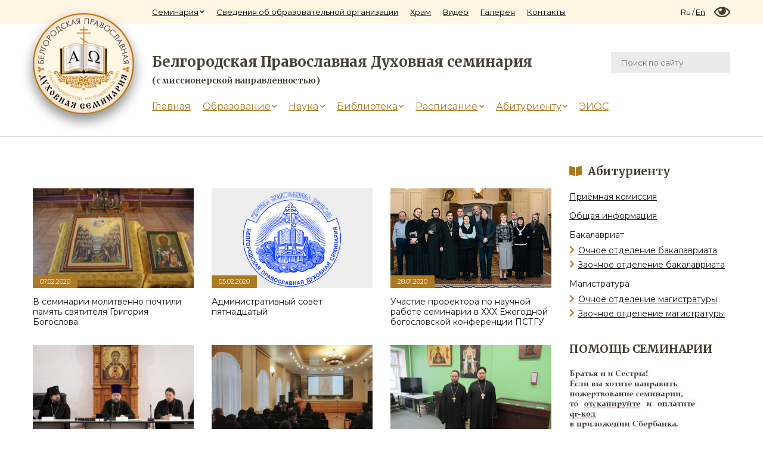

--- FILE ---
content_type: text/html; charset=UTF-8
request_url: http://bel-seminaria.ru/author/adminseminaria/
body_size: 100411
content:
<!DOCTYPE html>
<html lang="ru-RU">
<head>
	<meta charset="UTF-8">
    <meta name="viewport" content="width=device-width, initial-scale=1">
	<meta name="cmsmagazine" content="de2c9ff95067d8846b9c52824dd3c170" />
	<link rel="icon" type="image/ico" href="http://bel-seminaria.ru/wp-content/themes/bel-seminaria/images/favicon.ico" />
	<!--[if lt IE 9]><script src="http://html5shiv.googlecode.com/svn/trunk/html5.js"></script><![endif]-->
	<title>adminSeminaria &#8212; Белгородская Православная Духовная семинария</title>
	<meta name='robots' content='max-image-preview:large' />
<link rel="alternate" type="application/rss+xml" title="Белгородская Православная Духовная семинария &raquo; Лента записей автора adminSeminaria" href="http://bel-seminaria.ru/author/adminseminaria/feed/" />
<script type="text/javascript">
window._wpemojiSettings = {"baseUrl":"https:\/\/s.w.org\/images\/core\/emoji\/14.0.0\/72x72\/","ext":".png","svgUrl":"https:\/\/s.w.org\/images\/core\/emoji\/14.0.0\/svg\/","svgExt":".svg","source":{"concatemoji":"http:\/\/bel-seminaria.ru\/wp-includes\/js\/wp-emoji-release.min.js?ver=6.2.8"}};
/*! This file is auto-generated */
!function(e,a,t){var n,r,o,i=a.createElement("canvas"),p=i.getContext&&i.getContext("2d");function s(e,t){p.clearRect(0,0,i.width,i.height),p.fillText(e,0,0);e=i.toDataURL();return p.clearRect(0,0,i.width,i.height),p.fillText(t,0,0),e===i.toDataURL()}function c(e){var t=a.createElement("script");t.src=e,t.defer=t.type="text/javascript",a.getElementsByTagName("head")[0].appendChild(t)}for(o=Array("flag","emoji"),t.supports={everything:!0,everythingExceptFlag:!0},r=0;r<o.length;r++)t.supports[o[r]]=function(e){if(p&&p.fillText)switch(p.textBaseline="top",p.font="600 32px Arial",e){case"flag":return s("\ud83c\udff3\ufe0f\u200d\u26a7\ufe0f","\ud83c\udff3\ufe0f\u200b\u26a7\ufe0f")?!1:!s("\ud83c\uddfa\ud83c\uddf3","\ud83c\uddfa\u200b\ud83c\uddf3")&&!s("\ud83c\udff4\udb40\udc67\udb40\udc62\udb40\udc65\udb40\udc6e\udb40\udc67\udb40\udc7f","\ud83c\udff4\u200b\udb40\udc67\u200b\udb40\udc62\u200b\udb40\udc65\u200b\udb40\udc6e\u200b\udb40\udc67\u200b\udb40\udc7f");case"emoji":return!s("\ud83e\udef1\ud83c\udffb\u200d\ud83e\udef2\ud83c\udfff","\ud83e\udef1\ud83c\udffb\u200b\ud83e\udef2\ud83c\udfff")}return!1}(o[r]),t.supports.everything=t.supports.everything&&t.supports[o[r]],"flag"!==o[r]&&(t.supports.everythingExceptFlag=t.supports.everythingExceptFlag&&t.supports[o[r]]);t.supports.everythingExceptFlag=t.supports.everythingExceptFlag&&!t.supports.flag,t.DOMReady=!1,t.readyCallback=function(){t.DOMReady=!0},t.supports.everything||(n=function(){t.readyCallback()},a.addEventListener?(a.addEventListener("DOMContentLoaded",n,!1),e.addEventListener("load",n,!1)):(e.attachEvent("onload",n),a.attachEvent("onreadystatechange",function(){"complete"===a.readyState&&t.readyCallback()})),(e=t.source||{}).concatemoji?c(e.concatemoji):e.wpemoji&&e.twemoji&&(c(e.twemoji),c(e.wpemoji)))}(window,document,window._wpemojiSettings);
</script>
<style type="text/css">
img.wp-smiley,
img.emoji {
	display: inline !important;
	border: none !important;
	box-shadow: none !important;
	height: 1em !important;
	width: 1em !important;
	margin: 0 0.07em !important;
	vertical-align: -0.1em !important;
	background: none !important;
	padding: 0 !important;
}
</style>
	<link rel='stylesheet' id='wp-block-library-css' href='http://bel-seminaria.ru/wp-includes/css/dist/block-library/style.min.css?ver=6.2.8' type='text/css' media='all' />
<link rel='stylesheet' id='classic-theme-styles-css' href='http://bel-seminaria.ru/wp-includes/css/classic-themes.min.css?ver=6.2.8' type='text/css' media='all' />
<style id='global-styles-inline-css' type='text/css'>
body{--wp--preset--color--black: #000000;--wp--preset--color--cyan-bluish-gray: #abb8c3;--wp--preset--color--white: #ffffff;--wp--preset--color--pale-pink: #f78da7;--wp--preset--color--vivid-red: #cf2e2e;--wp--preset--color--luminous-vivid-orange: #ff6900;--wp--preset--color--luminous-vivid-amber: #fcb900;--wp--preset--color--light-green-cyan: #7bdcb5;--wp--preset--color--vivid-green-cyan: #00d084;--wp--preset--color--pale-cyan-blue: #8ed1fc;--wp--preset--color--vivid-cyan-blue: #0693e3;--wp--preset--color--vivid-purple: #9b51e0;--wp--preset--gradient--vivid-cyan-blue-to-vivid-purple: linear-gradient(135deg,rgba(6,147,227,1) 0%,rgb(155,81,224) 100%);--wp--preset--gradient--light-green-cyan-to-vivid-green-cyan: linear-gradient(135deg,rgb(122,220,180) 0%,rgb(0,208,130) 100%);--wp--preset--gradient--luminous-vivid-amber-to-luminous-vivid-orange: linear-gradient(135deg,rgba(252,185,0,1) 0%,rgba(255,105,0,1) 100%);--wp--preset--gradient--luminous-vivid-orange-to-vivid-red: linear-gradient(135deg,rgba(255,105,0,1) 0%,rgb(207,46,46) 100%);--wp--preset--gradient--very-light-gray-to-cyan-bluish-gray: linear-gradient(135deg,rgb(238,238,238) 0%,rgb(169,184,195) 100%);--wp--preset--gradient--cool-to-warm-spectrum: linear-gradient(135deg,rgb(74,234,220) 0%,rgb(151,120,209) 20%,rgb(207,42,186) 40%,rgb(238,44,130) 60%,rgb(251,105,98) 80%,rgb(254,248,76) 100%);--wp--preset--gradient--blush-light-purple: linear-gradient(135deg,rgb(255,206,236) 0%,rgb(152,150,240) 100%);--wp--preset--gradient--blush-bordeaux: linear-gradient(135deg,rgb(254,205,165) 0%,rgb(254,45,45) 50%,rgb(107,0,62) 100%);--wp--preset--gradient--luminous-dusk: linear-gradient(135deg,rgb(255,203,112) 0%,rgb(199,81,192) 50%,rgb(65,88,208) 100%);--wp--preset--gradient--pale-ocean: linear-gradient(135deg,rgb(255,245,203) 0%,rgb(182,227,212) 50%,rgb(51,167,181) 100%);--wp--preset--gradient--electric-grass: linear-gradient(135deg,rgb(202,248,128) 0%,rgb(113,206,126) 100%);--wp--preset--gradient--midnight: linear-gradient(135deg,rgb(2,3,129) 0%,rgb(40,116,252) 100%);--wp--preset--duotone--dark-grayscale: url('#wp-duotone-dark-grayscale');--wp--preset--duotone--grayscale: url('#wp-duotone-grayscale');--wp--preset--duotone--purple-yellow: url('#wp-duotone-purple-yellow');--wp--preset--duotone--blue-red: url('#wp-duotone-blue-red');--wp--preset--duotone--midnight: url('#wp-duotone-midnight');--wp--preset--duotone--magenta-yellow: url('#wp-duotone-magenta-yellow');--wp--preset--duotone--purple-green: url('#wp-duotone-purple-green');--wp--preset--duotone--blue-orange: url('#wp-duotone-blue-orange');--wp--preset--font-size--small: 13px;--wp--preset--font-size--medium: 20px;--wp--preset--font-size--large: 36px;--wp--preset--font-size--x-large: 42px;--wp--preset--spacing--20: 0.44rem;--wp--preset--spacing--30: 0.67rem;--wp--preset--spacing--40: 1rem;--wp--preset--spacing--50: 1.5rem;--wp--preset--spacing--60: 2.25rem;--wp--preset--spacing--70: 3.38rem;--wp--preset--spacing--80: 5.06rem;--wp--preset--shadow--natural: 6px 6px 9px rgba(0, 0, 0, 0.2);--wp--preset--shadow--deep: 12px 12px 50px rgba(0, 0, 0, 0.4);--wp--preset--shadow--sharp: 6px 6px 0px rgba(0, 0, 0, 0.2);--wp--preset--shadow--outlined: 6px 6px 0px -3px rgba(255, 255, 255, 1), 6px 6px rgba(0, 0, 0, 1);--wp--preset--shadow--crisp: 6px 6px 0px rgba(0, 0, 0, 1);}:where(.is-layout-flex){gap: 0.5em;}body .is-layout-flow > .alignleft{float: left;margin-inline-start: 0;margin-inline-end: 2em;}body .is-layout-flow > .alignright{float: right;margin-inline-start: 2em;margin-inline-end: 0;}body .is-layout-flow > .aligncenter{margin-left: auto !important;margin-right: auto !important;}body .is-layout-constrained > .alignleft{float: left;margin-inline-start: 0;margin-inline-end: 2em;}body .is-layout-constrained > .alignright{float: right;margin-inline-start: 2em;margin-inline-end: 0;}body .is-layout-constrained > .aligncenter{margin-left: auto !important;margin-right: auto !important;}body .is-layout-constrained > :where(:not(.alignleft):not(.alignright):not(.alignfull)){max-width: var(--wp--style--global--content-size);margin-left: auto !important;margin-right: auto !important;}body .is-layout-constrained > .alignwide{max-width: var(--wp--style--global--wide-size);}body .is-layout-flex{display: flex;}body .is-layout-flex{flex-wrap: wrap;align-items: center;}body .is-layout-flex > *{margin: 0;}:where(.wp-block-columns.is-layout-flex){gap: 2em;}.has-black-color{color: var(--wp--preset--color--black) !important;}.has-cyan-bluish-gray-color{color: var(--wp--preset--color--cyan-bluish-gray) !important;}.has-white-color{color: var(--wp--preset--color--white) !important;}.has-pale-pink-color{color: var(--wp--preset--color--pale-pink) !important;}.has-vivid-red-color{color: var(--wp--preset--color--vivid-red) !important;}.has-luminous-vivid-orange-color{color: var(--wp--preset--color--luminous-vivid-orange) !important;}.has-luminous-vivid-amber-color{color: var(--wp--preset--color--luminous-vivid-amber) !important;}.has-light-green-cyan-color{color: var(--wp--preset--color--light-green-cyan) !important;}.has-vivid-green-cyan-color{color: var(--wp--preset--color--vivid-green-cyan) !important;}.has-pale-cyan-blue-color{color: var(--wp--preset--color--pale-cyan-blue) !important;}.has-vivid-cyan-blue-color{color: var(--wp--preset--color--vivid-cyan-blue) !important;}.has-vivid-purple-color{color: var(--wp--preset--color--vivid-purple) !important;}.has-black-background-color{background-color: var(--wp--preset--color--black) !important;}.has-cyan-bluish-gray-background-color{background-color: var(--wp--preset--color--cyan-bluish-gray) !important;}.has-white-background-color{background-color: var(--wp--preset--color--white) !important;}.has-pale-pink-background-color{background-color: var(--wp--preset--color--pale-pink) !important;}.has-vivid-red-background-color{background-color: var(--wp--preset--color--vivid-red) !important;}.has-luminous-vivid-orange-background-color{background-color: var(--wp--preset--color--luminous-vivid-orange) !important;}.has-luminous-vivid-amber-background-color{background-color: var(--wp--preset--color--luminous-vivid-amber) !important;}.has-light-green-cyan-background-color{background-color: var(--wp--preset--color--light-green-cyan) !important;}.has-vivid-green-cyan-background-color{background-color: var(--wp--preset--color--vivid-green-cyan) !important;}.has-pale-cyan-blue-background-color{background-color: var(--wp--preset--color--pale-cyan-blue) !important;}.has-vivid-cyan-blue-background-color{background-color: var(--wp--preset--color--vivid-cyan-blue) !important;}.has-vivid-purple-background-color{background-color: var(--wp--preset--color--vivid-purple) !important;}.has-black-border-color{border-color: var(--wp--preset--color--black) !important;}.has-cyan-bluish-gray-border-color{border-color: var(--wp--preset--color--cyan-bluish-gray) !important;}.has-white-border-color{border-color: var(--wp--preset--color--white) !important;}.has-pale-pink-border-color{border-color: var(--wp--preset--color--pale-pink) !important;}.has-vivid-red-border-color{border-color: var(--wp--preset--color--vivid-red) !important;}.has-luminous-vivid-orange-border-color{border-color: var(--wp--preset--color--luminous-vivid-orange) !important;}.has-luminous-vivid-amber-border-color{border-color: var(--wp--preset--color--luminous-vivid-amber) !important;}.has-light-green-cyan-border-color{border-color: var(--wp--preset--color--light-green-cyan) !important;}.has-vivid-green-cyan-border-color{border-color: var(--wp--preset--color--vivid-green-cyan) !important;}.has-pale-cyan-blue-border-color{border-color: var(--wp--preset--color--pale-cyan-blue) !important;}.has-vivid-cyan-blue-border-color{border-color: var(--wp--preset--color--vivid-cyan-blue) !important;}.has-vivid-purple-border-color{border-color: var(--wp--preset--color--vivid-purple) !important;}.has-vivid-cyan-blue-to-vivid-purple-gradient-background{background: var(--wp--preset--gradient--vivid-cyan-blue-to-vivid-purple) !important;}.has-light-green-cyan-to-vivid-green-cyan-gradient-background{background: var(--wp--preset--gradient--light-green-cyan-to-vivid-green-cyan) !important;}.has-luminous-vivid-amber-to-luminous-vivid-orange-gradient-background{background: var(--wp--preset--gradient--luminous-vivid-amber-to-luminous-vivid-orange) !important;}.has-luminous-vivid-orange-to-vivid-red-gradient-background{background: var(--wp--preset--gradient--luminous-vivid-orange-to-vivid-red) !important;}.has-very-light-gray-to-cyan-bluish-gray-gradient-background{background: var(--wp--preset--gradient--very-light-gray-to-cyan-bluish-gray) !important;}.has-cool-to-warm-spectrum-gradient-background{background: var(--wp--preset--gradient--cool-to-warm-spectrum) !important;}.has-blush-light-purple-gradient-background{background: var(--wp--preset--gradient--blush-light-purple) !important;}.has-blush-bordeaux-gradient-background{background: var(--wp--preset--gradient--blush-bordeaux) !important;}.has-luminous-dusk-gradient-background{background: var(--wp--preset--gradient--luminous-dusk) !important;}.has-pale-ocean-gradient-background{background: var(--wp--preset--gradient--pale-ocean) !important;}.has-electric-grass-gradient-background{background: var(--wp--preset--gradient--electric-grass) !important;}.has-midnight-gradient-background{background: var(--wp--preset--gradient--midnight) !important;}.has-small-font-size{font-size: var(--wp--preset--font-size--small) !important;}.has-medium-font-size{font-size: var(--wp--preset--font-size--medium) !important;}.has-large-font-size{font-size: var(--wp--preset--font-size--large) !important;}.has-x-large-font-size{font-size: var(--wp--preset--font-size--x-large) !important;}
.wp-block-navigation a:where(:not(.wp-element-button)){color: inherit;}
:where(.wp-block-columns.is-layout-flex){gap: 2em;}
.wp-block-pullquote{font-size: 1.5em;line-height: 1.6;}
</style>
<link rel='stylesheet' id='contact-form-7-css' href='http://bel-seminaria.ru/wp-content/plugins/contact-form-7/includes/css/styles.css?ver=5.7.7' type='text/css' media='all' />
<link rel='stylesheet' id='tablepress-default-css' href='http://bel-seminaria.ru/wp-content/plugins/tablepress/css/build/default.css?ver=2.1.8' type='text/css' media='all' />
<link rel='stylesheet' id='bootstrap-4-css' href='http://bel-seminaria.ru/wp-content/themes/bel-seminaria/assets/bootstrap-4/css/bootstrap.min.css?ver=6.2.8' type='text/css' media='all' />
<link rel='stylesheet' id='bootstrap-style-css' href='http://bel-seminaria.ru/wp-content/themes/bel-seminaria/css/bootstrap-style.css?ver=6.2.8' type='text/css' media='all' />
<link rel='stylesheet' id='fancybox-css' href='http://bel-seminaria.ru/wp-content/themes/bel-seminaria/assets/fancybox/jquery.fancybox.min.css?ver=6.2.8' type='text/css' media='all' />
<link rel='stylesheet' id='fontawesome-css' href='http://bel-seminaria.ru/wp-content/themes/bel-seminaria/assets/fontawesome-free/css/all.min.css?ver=6.2.8' type='text/css' media='all' />
<link rel='stylesheet' id='main-css' href='http://bel-seminaria.ru/wp-content/themes/bel-seminaria/style.css?ver=6.2.8' type='text/css' media='all' />
<link rel='stylesheet' id='special-view-css' href='http://bel-seminaria.ru/wp-content/themes/bel-seminaria/inc/special-view/special-view.css?ver=6.2.8' type='text/css' media='all' />
<link rel="https://api.w.org/" href="http://bel-seminaria.ru/wp-json/" /><link rel="alternate" type="application/json" href="http://bel-seminaria.ru/wp-json/wp/v2/users/1" /><link rel="EditURI" type="application/rsd+xml" title="RSD" href="http://bel-seminaria.ru/xmlrpc.php?rsd" />
<link rel="wlwmanifest" type="application/wlwmanifest+xml" href="http://bel-seminaria.ru/wp-includes/wlwmanifest.xml" />
<meta name="generator" content="WordPress 6.2.8" />
<link rel="icon" href="http://bel-seminaria.ru/wp-content/uploads/2020/02/logo-150x150.png" sizes="32x32" />
<link rel="icon" href="http://bel-seminaria.ru/wp-content/uploads/2020/02/logo.png" sizes="192x192" />
<link rel="apple-touch-icon" href="http://bel-seminaria.ru/wp-content/uploads/2020/02/logo.png" />
<meta name="msapplication-TileImage" content="http://bel-seminaria.ru/wp-content/uploads/2020/02/logo.png" />
	<link href="https://fonts.googleapis.com/css?family=Merriweather:300,300i,400,400i,700,700i,900,900i|Montserrat:100,100i,200,200i,300,300i,400,400i,500,500i,600,600i,700,700i,800,800i,900,900i&display=swap" rel="stylesheet">
</head>
<body class="archive author author-adminseminaria author-1">
			<div class="special-panel" style="display:none;">
			<div class="tools">
				<div class="col">
					<div class="image-box">
						<label>Изображения:</label>
						<span data-type="images" data-value="show" class="set-images current">Вкл</span>
						<span data-type="images" data-value="hide" class="set-images">Выкл</span>
					</div>
					<div class="font-box">
						<label>Выберите шрифт:</label>
						<span data-type="font" data-value="arial" class="set-font current">Arial</span>
						<span data-type="font" data-value="times" class="set-font">Times New Roman</span>
					</div>
				</div>
				<div class="col">
					<div class="spacing-box">
						<label>Интервал между буквами:</label>
						<span data-type="spacing" data-value="standard" class="set-spacing current">Стандартный</span>
						<span data-type="spacing" data-value="medium" class="set-spacing">Средний</span>
						<span data-type="spacing" data-value="large" class="set-spacing">Большой</span>
					</div>
					<div class="lineheight-box">
						<label>Интервал между строками:</label>
						<span data-type="lineheight" data-value="standard" class="set-spacing current">Стандартный</span>
						<span data-type="lineheight" data-value="medium" class="set-spacing">Средний</span>
						<span data-type="lineheight" data-value="large" class="set-spacing">Большой</span>
					</div>
				</div>
				<div class="col">
					<div class="size-box">
						<label>Размер шрифта:</label>
						<span data-type="size" data-value="standard" class="set-size current">А</span>
						<span data-type="size" data-value="medium" class="set-size">А</span>
						<span data-type="size" data-value="large" class="set-size">А</span>
					</div>
					<div class="color-box">
						<label>Цветовая схема:</label>
						<span data-type="color" data-value="white" class="set-color current">А</span>
						<span data-type="color" data-value="black" class="set-color">А</span>
						<span data-type="color" data-value="blue" class="set-color">А</span>
					</div>
				</div>
			</div>
		</div>
		<div id="page">
		<header id="header">
			<div class="start-header start-style header-top-mobile bg-light d-block d-lg-none">
				<div class="container">
					<div class="row justify-content-between align-items-center">
						<div class="col-auto">
							<div class="language-menu">
								<a href="http://bel-seminaria.ru/" class="active">Ru</a><span class="sep">/</span><a href="http://bel-seminaria.ru/en/">En</a>
							</div>
						</div>
						<div class="col-auto ml-auto">
							<nav class="navbar">
								<button class="navbar-toggler" type="button" data-toggle="collapse" data-target="#navbarMobile" aria-controls="navbarMobile" aria-expanded="false" aria-label="Toggle navigation">
									<span class="navbar-toggler-icon"></span>
								</button>
							</nav>
						</div>
					</div>
					<nav class="navbar">
						<div id="navbarMobile" class="collapse navbar-collapse"><ul id="menu-glavnoe-menju" class="navbar-nav mr-auto"><li itemscope="itemscope" itemtype="https://www.schema.org/SiteNavigationElement" id="menu-item-115" class="menu-item menu-item-type-custom menu-item-object-custom menu-item-115 nav-item"><a href="http://www.bel-seminaria.ru//" class="nav-link">Главная</a></li>
<li itemscope="itemscope" itemtype="https://www.schema.org/SiteNavigationElement" id="menu-item-117" class="menu-item menu-item-type-custom menu-item-object-custom menu-item-has-children dropdown menu-item-117 nav-item"><a href="#" data-toggle="dropdown" aria-haspopup="true" aria-expanded="false" class="dropdown-toggle nav-link" id="menu-item-dropdown-117">Образование</a>
<ul class="dropdown-menu" aria-labelledby="menu-item-dropdown-117" role="menu">
	<li itemscope="itemscope" itemtype="https://www.schema.org/SiteNavigationElement" id="menu-item-118" class="menu-item menu-item-type-post_type menu-item-object-page menu-item-118 nav-item"><a href="http://bel-seminaria.ru/sveden/" class="dropdown-item">Сведения об образовательной организации</a></li>
	<li itemscope="itemscope" itemtype="https://www.schema.org/SiteNavigationElement" id="menu-item-525" class="menu-item menu-item-type-custom menu-item-object-custom menu-item-has-children dropdown menu-item-525 nav-item"><a href="#" data-toggle="dropdown" aria-haspopup="true" aria-expanded="false" class="dropdown-toggle nav-link" id="menu-item-dropdown-525">Уровни и структура образования:</a>
	<ul class="dropdown-menu" aria-labelledby="menu-item-dropdown-525" role="menu">
		<li itemscope="itemscope" itemtype="https://www.schema.org/SiteNavigationElement" id="menu-item-120" class="menu-item menu-item-type-post_type menu-item-object-page menu-item-120 nav-item"><a href="http://bel-seminaria.ru/urovni-i-struktura-obrazovanija/ochnoe-otdelenie/" class="dropdown-item">Очное отделение бакалавриата</a></li>
		<li itemscope="itemscope" itemtype="https://www.schema.org/SiteNavigationElement" id="menu-item-121" class="menu-item menu-item-type-post_type menu-item-object-page menu-item-121 nav-item"><a href="http://bel-seminaria.ru/urovni-i-struktura-obrazovanija/zaochnoe-otdelenie/" class="dropdown-item">Заочное отделение бакалавриата</a></li>
		<li itemscope="itemscope" itemtype="https://www.schema.org/SiteNavigationElement" id="menu-item-124" class="menu-item menu-item-type-post_type menu-item-object-page menu-item-124 nav-item"><a href="http://bel-seminaria.ru/urovni-i-struktura-obrazovanija/magistratura/" class="dropdown-item">Очное отделение магистратуры</a></li>
		<li itemscope="itemscope" itemtype="https://www.schema.org/SiteNavigationElement" id="menu-item-4091" class="menu-item menu-item-type-post_type menu-item-object-page menu-item-4091 nav-item"><a href="http://bel-seminaria.ru/zaochnoe-otdelenie-magistratury/" class="dropdown-item">Заочное отделение магистратуры</a></li>
		<li itemscope="itemscope" itemtype="https://www.schema.org/SiteNavigationElement" id="menu-item-122" class="menu-item menu-item-type-post_type menu-item-object-page menu-item-122 nav-item"><a href="http://bel-seminaria.ru/urovni-i-struktura-obrazovanija/kursy-podgotovki-cerkovnyh-specialistov/" class="dropdown-item">Курсы подготовки церковных специалистов</a></li>
		<li itemscope="itemscope" itemtype="https://www.schema.org/SiteNavigationElement" id="menu-item-123" class="menu-item menu-item-type-post_type menu-item-object-page menu-item-123 nav-item"><a href="http://bel-seminaria.ru/urovni-i-struktura-obrazovanija/kursy-povyshenija-kvalifikacii-cerkovnyh-svjashhennosluzhitelej/" class="dropdown-item">Курсы повышения квалификации церковных священнослужителей</a></li>
	</ul>
</li>
	<li itemscope="itemscope" itemtype="https://www.schema.org/SiteNavigationElement" id="menu-item-928" class="menu-item menu-item-type-custom menu-item-object-custom menu-item-has-children dropdown menu-item-928 nav-item"><a href="#" data-toggle="dropdown" aria-haspopup="true" aria-expanded="false" class="dropdown-toggle nav-link" id="menu-item-dropdown-928">Кафедры</a>
	<ul class="dropdown-menu" aria-labelledby="menu-item-dropdown-928" role="menu">
		<li itemscope="itemscope" itemtype="https://www.schema.org/SiteNavigationElement" id="menu-item-127" class="menu-item menu-item-type-post_type menu-item-object-page menu-item-127 nav-item"><a href="http://bel-seminaria.ru/kafedry/kafedra-missiologii/" class="dropdown-item">Кафедра миссиологии</a></li>
		<li itemscope="itemscope" itemtype="https://www.schema.org/SiteNavigationElement" id="menu-item-128" class="menu-item menu-item-type-post_type menu-item-object-page menu-item-128 nav-item"><a href="http://bel-seminaria.ru/kafedry/kafedra-bibleistiki/" class="dropdown-item">Кафедра библеистики и богословия</a></li>
		<li itemscope="itemscope" itemtype="https://www.schema.org/SiteNavigationElement" id="menu-item-126" class="menu-item menu-item-type-post_type menu-item-object-page menu-item-126 nav-item"><a href="http://bel-seminaria.ru/kafedry/kafedra-socialno-gumanitarnyh-disciplin/" class="dropdown-item">Кафедра социально- гуманитарных дисциплин</a></li>
	</ul>
</li>
	<li itemscope="itemscope" itemtype="https://www.schema.org/SiteNavigationElement" id="menu-item-129" class="menu-item menu-item-type-post_type menu-item-object-page menu-item-129 nav-item"><a href="http://bel-seminaria.ru/uchebno-metodicheskaja-rabota/" class="dropdown-item">Учебно-методические материалы</a></li>
</ul>
</li>
<li itemscope="itemscope" itemtype="https://www.schema.org/SiteNavigationElement" id="menu-item-137" class="menu-item menu-item-type-custom menu-item-object-custom menu-item-has-children dropdown menu-item-137 nav-item"><a href="#" data-toggle="dropdown" aria-haspopup="true" aria-expanded="false" class="dropdown-toggle nav-link" id="menu-item-dropdown-137">Наука</a>
<ul class="dropdown-menu" aria-labelledby="menu-item-dropdown-137" role="menu">
	<li itemscope="itemscope" itemtype="https://www.schema.org/SiteNavigationElement" id="menu-item-599" class="menu-item menu-item-type-post_type menu-item-object-page menu-item-has-children dropdown menu-item-599 nav-item"><a href="#" data-toggle="dropdown" aria-haspopup="true" aria-expanded="false" class="dropdown-toggle nav-link" id="menu-item-dropdown-599">Научно-исследовательская работа</a>
	<ul class="dropdown-menu" aria-labelledby="menu-item-dropdown-599" role="menu">
		<li itemscope="itemscope" itemtype="https://www.schema.org/SiteNavigationElement" id="menu-item-719" class="menu-item menu-item-type-post_type menu-item-object-page menu-item-719 nav-item"><a href="http://bel-seminaria.ru/nauchno-issledovatelskaja-rabota/otchjoty-po-nir/" class="dropdown-item">Отчёты по НИР</a></li>
		<li itemscope="itemscope" itemtype="https://www.schema.org/SiteNavigationElement" id="menu-item-734" class="menu-item menu-item-type-post_type menu-item-object-page menu-item-734 nav-item"><a href="http://bel-seminaria.ru/nauchno-issledovatelskaja-rabota/studencheskoe-nauchnoe-soobshhestvo/" class="dropdown-item">Студенческое научное сообщество</a></li>
	</ul>
</li>
	<li itemscope="itemscope" itemtype="https://www.schema.org/SiteNavigationElement" id="menu-item-604" class="menu-item menu-item-type-post_type menu-item-object-page menu-item-604 nav-item"><a href="http://bel-seminaria.ru/konferencii/" class="dropdown-item">Конференции</a></li>
	<li itemscope="itemscope" itemtype="https://www.schema.org/SiteNavigationElement" id="menu-item-1088" class="menu-item menu-item-type-custom menu-item-object-custom menu-item-has-children dropdown menu-item-1088 nav-item"><a href="#" data-toggle="dropdown" aria-haspopup="true" aria-expanded="false" class="dropdown-toggle nav-link" id="menu-item-dropdown-1088">Оформление работ</a>
	<ul class="dropdown-menu" aria-labelledby="menu-item-dropdown-1088" role="menu">
		<li itemscope="itemscope" itemtype="https://www.schema.org/SiteNavigationElement" id="menu-item-1109" class="menu-item menu-item-type-custom menu-item-object-custom menu-item-1109 nav-item"><a href="http://bel-seminaria.ru/wp-content/uploads/2020/11/Metodichka_BPDS-2020.pdf" class="dropdown-item">Методические рекомендации по оформлению ВКР</a></li>
		<li itemscope="itemscope" itemtype="https://www.schema.org/SiteNavigationElement" id="menu-item-1092" class="menu-item menu-item-type-custom menu-item-object-custom menu-item-1092 nav-item"><a href="http://bel-seminaria.ru/wp-content/uploads/2020/02/trebovania_k_statyam_v_sbornik.docx" class="dropdown-item">Требования к оформлению статей в сборник трудов</a></li>
	</ul>
</li>
	<li itemscope="itemscope" itemtype="https://www.schema.org/SiteNavigationElement" id="menu-item-600" class="menu-item menu-item-type-custom menu-item-object-custom menu-item-has-children dropdown menu-item-600 nav-item"><a href="#" data-toggle="dropdown" aria-haspopup="true" aria-expanded="false" class="dropdown-toggle nav-link" id="menu-item-dropdown-600">Издания</a>
	<ul class="dropdown-menu" aria-labelledby="menu-item-dropdown-600" role="menu">
		<li itemscope="itemscope" itemtype="https://www.schema.org/SiteNavigationElement" id="menu-item-758" class="menu-item menu-item-type-post_type menu-item-object-page menu-item-758 nav-item"><a href="http://bel-seminaria.ru/sbornik-trudy-bpds/" class="dropdown-item">Сборник Труды БПДС</a></li>
		<li itemscope="itemscope" itemtype="https://www.schema.org/SiteNavigationElement" id="menu-item-603" class="menu-item menu-item-type-post_type menu-item-object-page menu-item-603 nav-item"><a href="http://bel-seminaria.ru/izdanija/seminarskij-vestnik/" class="dropdown-item">Семинарский вестник</a></li>
		<li itemscope="itemscope" itemtype="https://www.schema.org/SiteNavigationElement" id="menu-item-602" class="menu-item menu-item-type-post_type menu-item-object-page menu-item-602 nav-item"><a href="http://bel-seminaria.ru/obychnye-izdanija/" class="dropdown-item">Обычные издания</a></li>
		<li itemscope="itemscope" itemtype="https://www.schema.org/SiteNavigationElement" id="menu-item-601" class="menu-item menu-item-type-post_type menu-item-object-page menu-item-601 nav-item"><a href="http://bel-seminaria.ru/izdanija/online-izdanija-prepodavatelej-seminarii/" class="dropdown-item">Online-издания преподавателей семинарии</a></li>
	</ul>
</li>
</ul>
</li>
<li itemscope="itemscope" itemtype="https://www.schema.org/SiteNavigationElement" id="menu-item-131" class="menu-item menu-item-type-custom menu-item-object-custom menu-item-has-children dropdown menu-item-131 nav-item"><a href="#" data-toggle="dropdown" aria-haspopup="true" aria-expanded="false" class="dropdown-toggle nav-link" id="menu-item-dropdown-131">Библиотека</a>
<ul class="dropdown-menu" aria-labelledby="menu-item-dropdown-131" role="menu">
	<li itemscope="itemscope" itemtype="https://www.schema.org/SiteNavigationElement" id="menu-item-132" class="menu-item menu-item-type-post_type menu-item-object-page menu-item-132 nav-item"><a href="http://bel-seminaria.ru/opisanie-biblioteki/" class="dropdown-item">Описание библиотеки</a></li>
	<li itemscope="itemscope" itemtype="https://www.schema.org/SiteNavigationElement" id="menu-item-606" class="menu-item menu-item-type-post_type menu-item-object-page menu-item-606 nav-item"><a href="http://bel-seminaria.ru/jelektronnyj-bibliotechnyj-katalog-seminarii/" class="dropdown-item">Электронный библиотечный каталог семинарии</a></li>
	<li itemscope="itemscope" itemtype="https://www.schema.org/SiteNavigationElement" id="menu-item-609" class="menu-item menu-item-type-post_type menu-item-object-page menu-item-609 nav-item"><a href="http://bel-seminaria.ru/universitetska-bioblioteka-online-jebs/" class="dropdown-item">Университетская библиотека online (ЭБС)</a></li>
	<li itemscope="itemscope" itemtype="https://www.schema.org/SiteNavigationElement" id="menu-item-608" class="menu-item menu-item-type-post_type menu-item-object-page menu-item-608 nav-item"><a href="http://bel-seminaria.ru/svodnyj-katalog-mda/" class="dropdown-item">Сводный каталог МДА</a></li>
	<li itemscope="itemscope" itemtype="https://www.schema.org/SiteNavigationElement" id="menu-item-607" class="menu-item menu-item-type-post_type menu-item-object-page menu-item-607 nav-item"><a href="http://bel-seminaria.ru/novye-postuplenija-v-biblioteke/" class="dropdown-item">Новые поступления в библиотеке</a></li>
	<li itemscope="itemscope" itemtype="https://www.schema.org/SiteNavigationElement" id="menu-item-2145" class="menu-item menu-item-type-custom menu-item-object-custom menu-item-has-children dropdown menu-item-2145 nav-item"><a href="#" data-toggle="dropdown" aria-haspopup="true" aria-expanded="false" class="dropdown-toggle nav-link" id="menu-item-dropdown-2145">Выставки</a>
	<ul class="dropdown-menu" aria-labelledby="menu-item-dropdown-2145" role="menu">
		<li itemscope="itemscope" itemtype="https://www.schema.org/SiteNavigationElement" id="menu-item-2149" class="menu-item menu-item-type-post_type menu-item-object-page menu-item-2149 nav-item"><a href="http://bel-seminaria.ru/virtualnaja-vystavka-posvjashhennaja-svjatomu-blagovernomu-knjazju-aleksandru-nevskomu/" class="dropdown-item">Виртуальная выставка, посвященная святому благоверному князю  Александру Невскому.</a></li>
	</ul>
</li>
</ul>
</li>
<li itemscope="itemscope" itemtype="https://www.schema.org/SiteNavigationElement" id="menu-item-134" class="menu-item menu-item-type-custom menu-item-object-custom menu-item-has-children dropdown menu-item-134 nav-item"><a href="#" data-toggle="dropdown" aria-haspopup="true" aria-expanded="false" class="dropdown-toggle nav-link" id="menu-item-dropdown-134">Расписание</a>
<ul class="dropdown-menu" aria-labelledby="menu-item-dropdown-134" role="menu">
	<li itemscope="itemscope" itemtype="https://www.schema.org/SiteNavigationElement" id="menu-item-135" class="menu-item menu-item-type-post_type menu-item-object-page menu-item-135 nav-item"><a href="http://bel-seminaria.ru/raspisanie/" class="dropdown-item">Расписание</a></li>
	<li itemscope="itemscope" itemtype="https://www.schema.org/SiteNavigationElement" id="menu-item-941" class="menu-item menu-item-type-post_type menu-item-object-page menu-item-941 nav-item"><a href="http://bel-seminaria.ru/rasporjadok-dnja/" class="dropdown-item">Распорядок дня</a></li>
	<li itemscope="itemscope" itemtype="https://www.schema.org/SiteNavigationElement" id="menu-item-605" class="menu-item menu-item-type-post_type menu-item-object-page menu-item-605 nav-item"><a href="http://bel-seminaria.ru/daty-predzashhit/" class="dropdown-item">Даты предзащит</a></li>
</ul>
</li>
<li itemscope="itemscope" itemtype="https://www.schema.org/SiteNavigationElement" id="menu-item-1385" class="menu-item menu-item-type-custom menu-item-object-custom menu-item-has-children dropdown menu-item-1385 nav-item"><a href="#" data-toggle="dropdown" aria-haspopup="true" aria-expanded="false" class="dropdown-toggle nav-link" id="menu-item-dropdown-1385">Абитуриенту</a>
<ul class="dropdown-menu" aria-labelledby="menu-item-dropdown-1385" role="menu">
	<li itemscope="itemscope" itemtype="https://www.schema.org/SiteNavigationElement" id="menu-item-1389" class="menu-item menu-item-type-post_type menu-item-object-page menu-item-1389 nav-item"><a href="http://bel-seminaria.ru/abiturientu/obshhaja-informacija/" class="dropdown-item">Общая информация</a></li>
	<li itemscope="itemscope" itemtype="https://www.schema.org/SiteNavigationElement" id="menu-item-1392" class="menu-item menu-item-type-post_type menu-item-object-page menu-item-1392 nav-item"><a href="http://bel-seminaria.ru/abiturientu/prijomnaja-komissija/" class="dropdown-item">Приёмная комиссия</a></li>
	<li itemscope="itemscope" itemtype="https://www.schema.org/SiteNavigationElement" id="menu-item-1390" class="menu-item menu-item-type-post_type menu-item-object-page menu-item-1390 nav-item"><a href="http://bel-seminaria.ru/abiturientu/ochnoe-otdelenie-bakalavriata/" class="dropdown-item">Очное отделение бакалавриата</a></li>
	<li itemscope="itemscope" itemtype="https://www.schema.org/SiteNavigationElement" id="menu-item-1386" class="menu-item menu-item-type-post_type menu-item-object-page menu-item-1386 nav-item"><a href="http://bel-seminaria.ru/abiturientu/zaochnoe-otdelenie-bakalavriata/" class="dropdown-item">Заочное отделение бакалавриата</a></li>
	<li itemscope="itemscope" itemtype="https://www.schema.org/SiteNavigationElement" id="menu-item-1391" class="menu-item menu-item-type-post_type menu-item-object-page menu-item-1391 nav-item"><a href="http://bel-seminaria.ru/abiturientu/ochnoe-otdelenie-magistratury/" class="dropdown-item">Очное отделение магистратуры</a></li>
	<li itemscope="itemscope" itemtype="https://www.schema.org/SiteNavigationElement" id="menu-item-1387" class="menu-item menu-item-type-post_type menu-item-object-page menu-item-1387 nav-item"><a href="http://bel-seminaria.ru/abiturientu/zaochnoe-otdelenie-magistratury/" class="dropdown-item">Заочное отделение магистратуры</a></li>
	<li itemscope="itemscope" itemtype="https://www.schema.org/SiteNavigationElement" id="menu-item-1388" class="menu-item menu-item-type-post_type menu-item-object-page menu-item-1388 nav-item"><a href="http://bel-seminaria.ru/abiturientu/kursy-podgotovki-cerkovnyh-specialistov/" class="dropdown-item">Курсы подготовки церковных специалистов</a></li>
</ul>
</li>
<li itemscope="itemscope" itemtype="https://www.schema.org/SiteNavigationElement" id="menu-item-2658" class="menu-item menu-item-type-custom menu-item-object-custom menu-item-2658 nav-item"><a href="http://eios.bel-seminaria.ru/" class="nav-link">ЭИОС</a></li>
</ul></div>							
					</nav>
				</div>
			</div>
			<nav id="top" class="bg-light header-top d-none d-lg-block">
				<div class="container">
					<div class="row justify-content-between align-items-center">
						<div class="col-2"></div>
						<div class="col-auto">
							<div id="top-navbar" class="navbar navbar-top navbar-expand"><ul id="menu-verhnee-menju" class="navbar-nav"><li itemscope="itemscope" itemtype="https://www.schema.org/SiteNavigationElement" id="menu-item-103" class="menu-item menu-item-type-custom menu-item-object-custom menu-item-has-children dropdown menu-item-103 nav-item"><a href="#" data-toggle="dropdown" aria-haspopup="true" aria-expanded="false" class="dropdown-toggle nav-link" id="menu-item-dropdown-103">Семинария</a>
<ul class="dropdown-menu" aria-labelledby="menu-item-dropdown-103" role="menu">
	<li itemscope="itemscope" itemtype="https://www.schema.org/SiteNavigationElement" id="menu-item-104" class="menu-item menu-item-type-post_type menu-item-object-page menu-item-104 nav-item"><a href="http://bel-seminaria.ru/obshhaja-informacija/" class="dropdown-item">Общая информация</a></li>
	<li itemscope="itemscope" itemtype="https://www.schema.org/SiteNavigationElement" id="menu-item-105" class="menu-item menu-item-type-post_type menu-item-object-page menu-item-105 nav-item"><a href="http://bel-seminaria.ru/popechitelskij-sovet/" class="dropdown-item">Попечительский совет</a></li>
	<li itemscope="itemscope" itemtype="https://www.schema.org/SiteNavigationElement" id="menu-item-633" class="menu-item menu-item-type-post_type menu-item-object-page menu-item-633 nav-item"><a href="http://bel-seminaria.ru/administracia/" class="dropdown-item">Администрация</a></li>
	<li itemscope="itemscope" itemtype="https://www.schema.org/SiteNavigationElement" id="menu-item-107" class="menu-item menu-item-type-post_type menu-item-object-page menu-item-107 nav-item"><a href="http://bel-seminaria.ru/nebesnyj-pokrovitel/" class="dropdown-item">Небесный покровитель</a></li>
	<li itemscope="itemscope" itemtype="https://www.schema.org/SiteNavigationElement" id="menu-item-110" class="menu-item menu-item-type-post_type menu-item-object-page menu-item-110 nav-item"><a href="http://bel-seminaria.ru/istorija/" class="dropdown-item">История</a></li>
	<li itemscope="itemscope" itemtype="https://www.schema.org/SiteNavigationElement" id="menu-item-109" class="menu-item menu-item-type-post_type menu-item-object-page menu-item-109 nav-item"><a href="http://bel-seminaria.ru/izvestnye-vypuskniki/" class="dropdown-item">Известные выпускники</a></li>
	<li itemscope="itemscope" itemtype="https://www.schema.org/SiteNavigationElement" id="menu-item-108" class="menu-item menu-item-type-post_type menu-item-object-page menu-item-108 nav-item"><a href="http://bel-seminaria.ru/vypuskniki-xxi-v/" class="dropdown-item">Выпускники Белгородской Православной Духовной Семинарии XXI в.</a></li>
</ul>
</li>
<li itemscope="itemscope" itemtype="https://www.schema.org/SiteNavigationElement" id="menu-item-1799" class="menu-item menu-item-type-custom menu-item-object-custom menu-item-1799 nav-item"><a href="http://bel-seminaria.ru/sveden/" class="nav-link">Сведения об образовательной организации</a></li>
<li itemscope="itemscope" itemtype="https://www.schema.org/SiteNavigationElement" id="menu-item-344" class="menu-item menu-item-type-post_type menu-item-object-page menu-item-344 nav-item"><a href="http://bel-seminaria.ru/hram/" class="nav-link">Храм</a></li>
<li itemscope="itemscope" itemtype="https://www.schema.org/SiteNavigationElement" id="menu-item-893" class="menu-item menu-item-type-post_type menu-item-object-page menu-item-893 nav-item"><a href="http://bel-seminaria.ru/video/" class="nav-link">Видео</a></li>
<li itemscope="itemscope" itemtype="https://www.schema.org/SiteNavigationElement" id="menu-item-114" class="menu-item menu-item-type-taxonomy menu-item-object-category menu-item-114 nav-item"><a href="http://bel-seminaria.ru/category/galereja/" class="nav-link">Галерея</a></li>
<li itemscope="itemscope" itemtype="https://www.schema.org/SiteNavigationElement" id="menu-item-467" class="menu-item menu-item-type-post_type menu-item-object-page menu-item-467 nav-item"><a href="http://bel-seminaria.ru/kontakty/" class="nav-link">Контакты</a></li>
</ul></div>						</div>
						<div class="col-auto ml-auto">
							<div class="row align-items-center">
								<div class="col-auto ml-auto">
									<div class="language-menu">
										<a href="http://bel-seminaria.ru/" class="active">Ru</a><span class="sep">/</span><a href="http://bel-seminaria.ru/en/">En</a>
									</div>
								</div>
								<div class="col-auto pl-0">
											<div class="btn-special-view"> 
			<div class="special-view-hidden">
				<a href="#" class="top-spec-view action-special-on"><i class="far fa-eye"></i></a>
			</div>
			<div class="special-view-visible">
				<a href="#" class="top-spec-view action-special-off"><i class="far fa-eye-slash"></i> Обычная версия сайта</a>
			</div>
		</div>
			
								</div>
							</div>							
						</div>
					</div>
				</div>
			</nav>
			<div class="container">
				<div class="row">
					<div class="col-4 col-sm-3 col-lg-2">
						<a href="http://bel-seminaria.ru/" class="logo-link" title="Белгородская Православная Духовная семинария" rel="home">
							<img src="http://bel-seminaria.ru/wp-content/themes/bel-seminaria/images/logo.png" class="header-logo" alt="logo"/>
						</a>
					</div>
					<div class="col-8 col-sm-9 col-lg-10">
						<div class="header-main">
							<div class="row">
								<div class="col-12 col-lg-9">
									<div class="h1 header-site_name">Белгородская Православная Духовная семинария</div>
									<div class="h6 header-site_description">(с миссионерской направленностью)</div>
								</div>
								<div class="col-12 col-lg-3">
									<div class="header-search_form">
										<form role="search" method="get" class="search-form" action="http://bel-seminaria.ru/">
	<div class="form-group">
		<label class="sr-only" for="search-field">Поиск</label>
		<input type="search" class="form-control input-sm" id="search-field" placeholder="Поиск по сайту" value="" name="s">
	</div>
	<button type="submit" class="btn btn-primary d-none">Искать</button>
</form>									</div>
								</div>
							</div>
							<nav class="navbar navbar-expand navbar-main d-none d-lg-block" role="navigation">
								<div id="main-navbar-collapse" class="collapse navbar-collapse"><ul id="menu-glavnoe-menju-1" class="nav navbar-nav"><li itemscope="itemscope" itemtype="https://www.schema.org/SiteNavigationElement" class="menu-item menu-item-type-custom menu-item-object-custom menu-item-115 nav-item"><a href="http://www.bel-seminaria.ru//" class="nav-link">Главная</a></li>
<li itemscope="itemscope" itemtype="https://www.schema.org/SiteNavigationElement" class="menu-item menu-item-type-custom menu-item-object-custom menu-item-has-children dropdown menu-item-117 nav-item"><a href="#" data-toggle="dropdown" aria-haspopup="true" aria-expanded="false" class="dropdown-toggle nav-link" id="menu-item-dropdown-117">Образование</a>
<ul class="dropdown-menu" aria-labelledby="menu-item-dropdown-117" role="menu">
	<li itemscope="itemscope" itemtype="https://www.schema.org/SiteNavigationElement" class="menu-item menu-item-type-post_type menu-item-object-page menu-item-118 nav-item"><a href="http://bel-seminaria.ru/sveden/" class="dropdown-item">Сведения об образовательной организации</a></li>
	<li itemscope="itemscope" itemtype="https://www.schema.org/SiteNavigationElement" class="menu-item menu-item-type-custom menu-item-object-custom menu-item-has-children dropdown menu-item-525 nav-item"><a href="#" data-toggle="dropdown" aria-haspopup="true" aria-expanded="false" class="dropdown-toggle nav-link" id="menu-item-dropdown-525">Уровни и структура образования:</a>
	<ul class="dropdown-menu" aria-labelledby="menu-item-dropdown-525" role="menu">
		<li itemscope="itemscope" itemtype="https://www.schema.org/SiteNavigationElement" class="menu-item menu-item-type-post_type menu-item-object-page menu-item-120 nav-item"><a href="http://bel-seminaria.ru/urovni-i-struktura-obrazovanija/ochnoe-otdelenie/" class="dropdown-item">Очное отделение бакалавриата</a></li>
		<li itemscope="itemscope" itemtype="https://www.schema.org/SiteNavigationElement" class="menu-item menu-item-type-post_type menu-item-object-page menu-item-121 nav-item"><a href="http://bel-seminaria.ru/urovni-i-struktura-obrazovanija/zaochnoe-otdelenie/" class="dropdown-item">Заочное отделение бакалавриата</a></li>
		<li itemscope="itemscope" itemtype="https://www.schema.org/SiteNavigationElement" class="menu-item menu-item-type-post_type menu-item-object-page menu-item-124 nav-item"><a href="http://bel-seminaria.ru/urovni-i-struktura-obrazovanija/magistratura/" class="dropdown-item">Очное отделение магистратуры</a></li>
		<li itemscope="itemscope" itemtype="https://www.schema.org/SiteNavigationElement" class="menu-item menu-item-type-post_type menu-item-object-page menu-item-4091 nav-item"><a href="http://bel-seminaria.ru/zaochnoe-otdelenie-magistratury/" class="dropdown-item">Заочное отделение магистратуры</a></li>
		<li itemscope="itemscope" itemtype="https://www.schema.org/SiteNavigationElement" class="menu-item menu-item-type-post_type menu-item-object-page menu-item-122 nav-item"><a href="http://bel-seminaria.ru/urovni-i-struktura-obrazovanija/kursy-podgotovki-cerkovnyh-specialistov/" class="dropdown-item">Курсы подготовки церковных специалистов</a></li>
		<li itemscope="itemscope" itemtype="https://www.schema.org/SiteNavigationElement" class="menu-item menu-item-type-post_type menu-item-object-page menu-item-123 nav-item"><a href="http://bel-seminaria.ru/urovni-i-struktura-obrazovanija/kursy-povyshenija-kvalifikacii-cerkovnyh-svjashhennosluzhitelej/" class="dropdown-item">Курсы повышения квалификации церковных священнослужителей</a></li>
	</ul>
</li>
	<li itemscope="itemscope" itemtype="https://www.schema.org/SiteNavigationElement" class="menu-item menu-item-type-custom menu-item-object-custom menu-item-has-children dropdown menu-item-928 nav-item"><a href="#" data-toggle="dropdown" aria-haspopup="true" aria-expanded="false" class="dropdown-toggle nav-link" id="menu-item-dropdown-928">Кафедры</a>
	<ul class="dropdown-menu" aria-labelledby="menu-item-dropdown-928" role="menu">
		<li itemscope="itemscope" itemtype="https://www.schema.org/SiteNavigationElement" class="menu-item menu-item-type-post_type menu-item-object-page menu-item-127 nav-item"><a href="http://bel-seminaria.ru/kafedry/kafedra-missiologii/" class="dropdown-item">Кафедра миссиологии</a></li>
		<li itemscope="itemscope" itemtype="https://www.schema.org/SiteNavigationElement" class="menu-item menu-item-type-post_type menu-item-object-page menu-item-128 nav-item"><a href="http://bel-seminaria.ru/kafedry/kafedra-bibleistiki/" class="dropdown-item">Кафедра библеистики и богословия</a></li>
		<li itemscope="itemscope" itemtype="https://www.schema.org/SiteNavigationElement" class="menu-item menu-item-type-post_type menu-item-object-page menu-item-126 nav-item"><a href="http://bel-seminaria.ru/kafedry/kafedra-socialno-gumanitarnyh-disciplin/" class="dropdown-item">Кафедра социально- гуманитарных дисциплин</a></li>
	</ul>
</li>
	<li itemscope="itemscope" itemtype="https://www.schema.org/SiteNavigationElement" class="menu-item menu-item-type-post_type menu-item-object-page menu-item-129 nav-item"><a href="http://bel-seminaria.ru/uchebno-metodicheskaja-rabota/" class="dropdown-item">Учебно-методические материалы</a></li>
</ul>
</li>
<li itemscope="itemscope" itemtype="https://www.schema.org/SiteNavigationElement" class="menu-item menu-item-type-custom menu-item-object-custom menu-item-has-children dropdown menu-item-137 nav-item"><a href="#" data-toggle="dropdown" aria-haspopup="true" aria-expanded="false" class="dropdown-toggle nav-link" id="menu-item-dropdown-137">Наука</a>
<ul class="dropdown-menu" aria-labelledby="menu-item-dropdown-137" role="menu">
	<li itemscope="itemscope" itemtype="https://www.schema.org/SiteNavigationElement" class="menu-item menu-item-type-post_type menu-item-object-page menu-item-has-children dropdown menu-item-599 nav-item"><a href="#" data-toggle="dropdown" aria-haspopup="true" aria-expanded="false" class="dropdown-toggle nav-link" id="menu-item-dropdown-599">Научно-исследовательская работа</a>
	<ul class="dropdown-menu" aria-labelledby="menu-item-dropdown-599" role="menu">
		<li itemscope="itemscope" itemtype="https://www.schema.org/SiteNavigationElement" class="menu-item menu-item-type-post_type menu-item-object-page menu-item-719 nav-item"><a href="http://bel-seminaria.ru/nauchno-issledovatelskaja-rabota/otchjoty-po-nir/" class="dropdown-item">Отчёты по НИР</a></li>
		<li itemscope="itemscope" itemtype="https://www.schema.org/SiteNavigationElement" class="menu-item menu-item-type-post_type menu-item-object-page menu-item-734 nav-item"><a href="http://bel-seminaria.ru/nauchno-issledovatelskaja-rabota/studencheskoe-nauchnoe-soobshhestvo/" class="dropdown-item">Студенческое научное сообщество</a></li>
	</ul>
</li>
	<li itemscope="itemscope" itemtype="https://www.schema.org/SiteNavigationElement" class="menu-item menu-item-type-post_type menu-item-object-page menu-item-604 nav-item"><a href="http://bel-seminaria.ru/konferencii/" class="dropdown-item">Конференции</a></li>
	<li itemscope="itemscope" itemtype="https://www.schema.org/SiteNavigationElement" class="menu-item menu-item-type-custom menu-item-object-custom menu-item-has-children dropdown menu-item-1088 nav-item"><a href="#" data-toggle="dropdown" aria-haspopup="true" aria-expanded="false" class="dropdown-toggle nav-link" id="menu-item-dropdown-1088">Оформление работ</a>
	<ul class="dropdown-menu" aria-labelledby="menu-item-dropdown-1088" role="menu">
		<li itemscope="itemscope" itemtype="https://www.schema.org/SiteNavigationElement" class="menu-item menu-item-type-custom menu-item-object-custom menu-item-1109 nav-item"><a href="http://bel-seminaria.ru/wp-content/uploads/2020/11/Metodichka_BPDS-2020.pdf" class="dropdown-item">Методические рекомендации по оформлению ВКР</a></li>
		<li itemscope="itemscope" itemtype="https://www.schema.org/SiteNavigationElement" class="menu-item menu-item-type-custom menu-item-object-custom menu-item-1092 nav-item"><a href="http://bel-seminaria.ru/wp-content/uploads/2020/02/trebovania_k_statyam_v_sbornik.docx" class="dropdown-item">Требования к оформлению статей в сборник трудов</a></li>
	</ul>
</li>
	<li itemscope="itemscope" itemtype="https://www.schema.org/SiteNavigationElement" class="menu-item menu-item-type-custom menu-item-object-custom menu-item-has-children dropdown menu-item-600 nav-item"><a href="#" data-toggle="dropdown" aria-haspopup="true" aria-expanded="false" class="dropdown-toggle nav-link" id="menu-item-dropdown-600">Издания</a>
	<ul class="dropdown-menu" aria-labelledby="menu-item-dropdown-600" role="menu">
		<li itemscope="itemscope" itemtype="https://www.schema.org/SiteNavigationElement" class="menu-item menu-item-type-post_type menu-item-object-page menu-item-758 nav-item"><a href="http://bel-seminaria.ru/sbornik-trudy-bpds/" class="dropdown-item">Сборник Труды БПДС</a></li>
		<li itemscope="itemscope" itemtype="https://www.schema.org/SiteNavigationElement" class="menu-item menu-item-type-post_type menu-item-object-page menu-item-603 nav-item"><a href="http://bel-seminaria.ru/izdanija/seminarskij-vestnik/" class="dropdown-item">Семинарский вестник</a></li>
		<li itemscope="itemscope" itemtype="https://www.schema.org/SiteNavigationElement" class="menu-item menu-item-type-post_type menu-item-object-page menu-item-602 nav-item"><a href="http://bel-seminaria.ru/obychnye-izdanija/" class="dropdown-item">Обычные издания</a></li>
		<li itemscope="itemscope" itemtype="https://www.schema.org/SiteNavigationElement" class="menu-item menu-item-type-post_type menu-item-object-page menu-item-601 nav-item"><a href="http://bel-seminaria.ru/izdanija/online-izdanija-prepodavatelej-seminarii/" class="dropdown-item">Online-издания преподавателей семинарии</a></li>
	</ul>
</li>
</ul>
</li>
<li itemscope="itemscope" itemtype="https://www.schema.org/SiteNavigationElement" class="menu-item menu-item-type-custom menu-item-object-custom menu-item-has-children dropdown menu-item-131 nav-item"><a href="#" data-toggle="dropdown" aria-haspopup="true" aria-expanded="false" class="dropdown-toggle nav-link" id="menu-item-dropdown-131">Библиотека</a>
<ul class="dropdown-menu" aria-labelledby="menu-item-dropdown-131" role="menu">
	<li itemscope="itemscope" itemtype="https://www.schema.org/SiteNavigationElement" class="menu-item menu-item-type-post_type menu-item-object-page menu-item-132 nav-item"><a href="http://bel-seminaria.ru/opisanie-biblioteki/" class="dropdown-item">Описание библиотеки</a></li>
	<li itemscope="itemscope" itemtype="https://www.schema.org/SiteNavigationElement" class="menu-item menu-item-type-post_type menu-item-object-page menu-item-606 nav-item"><a href="http://bel-seminaria.ru/jelektronnyj-bibliotechnyj-katalog-seminarii/" class="dropdown-item">Электронный библиотечный каталог семинарии</a></li>
	<li itemscope="itemscope" itemtype="https://www.schema.org/SiteNavigationElement" class="menu-item menu-item-type-post_type menu-item-object-page menu-item-609 nav-item"><a href="http://bel-seminaria.ru/universitetska-bioblioteka-online-jebs/" class="dropdown-item">Университетская библиотека online (ЭБС)</a></li>
	<li itemscope="itemscope" itemtype="https://www.schema.org/SiteNavigationElement" class="menu-item menu-item-type-post_type menu-item-object-page menu-item-608 nav-item"><a href="http://bel-seminaria.ru/svodnyj-katalog-mda/" class="dropdown-item">Сводный каталог МДА</a></li>
	<li itemscope="itemscope" itemtype="https://www.schema.org/SiteNavigationElement" class="menu-item menu-item-type-post_type menu-item-object-page menu-item-607 nav-item"><a href="http://bel-seminaria.ru/novye-postuplenija-v-biblioteke/" class="dropdown-item">Новые поступления в библиотеке</a></li>
	<li itemscope="itemscope" itemtype="https://www.schema.org/SiteNavigationElement" class="menu-item menu-item-type-custom menu-item-object-custom menu-item-has-children dropdown menu-item-2145 nav-item"><a href="#" data-toggle="dropdown" aria-haspopup="true" aria-expanded="false" class="dropdown-toggle nav-link" id="menu-item-dropdown-2145">Выставки</a>
	<ul class="dropdown-menu" aria-labelledby="menu-item-dropdown-2145" role="menu">
		<li itemscope="itemscope" itemtype="https://www.schema.org/SiteNavigationElement" class="menu-item menu-item-type-post_type menu-item-object-page menu-item-2149 nav-item"><a href="http://bel-seminaria.ru/virtualnaja-vystavka-posvjashhennaja-svjatomu-blagovernomu-knjazju-aleksandru-nevskomu/" class="dropdown-item">Виртуальная выставка, посвященная святому благоверному князю  Александру Невскому.</a></li>
	</ul>
</li>
</ul>
</li>
<li itemscope="itemscope" itemtype="https://www.schema.org/SiteNavigationElement" class="menu-item menu-item-type-custom menu-item-object-custom menu-item-has-children dropdown menu-item-134 nav-item"><a href="#" data-toggle="dropdown" aria-haspopup="true" aria-expanded="false" class="dropdown-toggle nav-link" id="menu-item-dropdown-134">Расписание</a>
<ul class="dropdown-menu" aria-labelledby="menu-item-dropdown-134" role="menu">
	<li itemscope="itemscope" itemtype="https://www.schema.org/SiteNavigationElement" class="menu-item menu-item-type-post_type menu-item-object-page menu-item-135 nav-item"><a href="http://bel-seminaria.ru/raspisanie/" class="dropdown-item">Расписание</a></li>
	<li itemscope="itemscope" itemtype="https://www.schema.org/SiteNavigationElement" class="menu-item menu-item-type-post_type menu-item-object-page menu-item-941 nav-item"><a href="http://bel-seminaria.ru/rasporjadok-dnja/" class="dropdown-item">Распорядок дня</a></li>
	<li itemscope="itemscope" itemtype="https://www.schema.org/SiteNavigationElement" class="menu-item menu-item-type-post_type menu-item-object-page menu-item-605 nav-item"><a href="http://bel-seminaria.ru/daty-predzashhit/" class="dropdown-item">Даты предзащит</a></li>
</ul>
</li>
<li itemscope="itemscope" itemtype="https://www.schema.org/SiteNavigationElement" class="menu-item menu-item-type-custom menu-item-object-custom menu-item-has-children dropdown menu-item-1385 nav-item"><a href="#" data-toggle="dropdown" aria-haspopup="true" aria-expanded="false" class="dropdown-toggle nav-link" id="menu-item-dropdown-1385">Абитуриенту</a>
<ul class="dropdown-menu" aria-labelledby="menu-item-dropdown-1385" role="menu">
	<li itemscope="itemscope" itemtype="https://www.schema.org/SiteNavigationElement" class="menu-item menu-item-type-post_type menu-item-object-page menu-item-1389 nav-item"><a href="http://bel-seminaria.ru/abiturientu/obshhaja-informacija/" class="dropdown-item">Общая информация</a></li>
	<li itemscope="itemscope" itemtype="https://www.schema.org/SiteNavigationElement" class="menu-item menu-item-type-post_type menu-item-object-page menu-item-1392 nav-item"><a href="http://bel-seminaria.ru/abiturientu/prijomnaja-komissija/" class="dropdown-item">Приёмная комиссия</a></li>
	<li itemscope="itemscope" itemtype="https://www.schema.org/SiteNavigationElement" class="menu-item menu-item-type-post_type menu-item-object-page menu-item-1390 nav-item"><a href="http://bel-seminaria.ru/abiturientu/ochnoe-otdelenie-bakalavriata/" class="dropdown-item">Очное отделение бакалавриата</a></li>
	<li itemscope="itemscope" itemtype="https://www.schema.org/SiteNavigationElement" class="menu-item menu-item-type-post_type menu-item-object-page menu-item-1386 nav-item"><a href="http://bel-seminaria.ru/abiturientu/zaochnoe-otdelenie-bakalavriata/" class="dropdown-item">Заочное отделение бакалавриата</a></li>
	<li itemscope="itemscope" itemtype="https://www.schema.org/SiteNavigationElement" class="menu-item menu-item-type-post_type menu-item-object-page menu-item-1391 nav-item"><a href="http://bel-seminaria.ru/abiturientu/ochnoe-otdelenie-magistratury/" class="dropdown-item">Очное отделение магистратуры</a></li>
	<li itemscope="itemscope" itemtype="https://www.schema.org/SiteNavigationElement" class="menu-item menu-item-type-post_type menu-item-object-page menu-item-1387 nav-item"><a href="http://bel-seminaria.ru/abiturientu/zaochnoe-otdelenie-magistratury/" class="dropdown-item">Заочное отделение магистратуры</a></li>
	<li itemscope="itemscope" itemtype="https://www.schema.org/SiteNavigationElement" class="menu-item menu-item-type-post_type menu-item-object-page menu-item-1388 nav-item"><a href="http://bel-seminaria.ru/abiturientu/kursy-podgotovki-cerkovnyh-specialistov/" class="dropdown-item">Курсы подготовки церковных специалистов</a></li>
</ul>
</li>
<li itemscope="itemscope" itemtype="https://www.schema.org/SiteNavigationElement" class="menu-item menu-item-type-custom menu-item-object-custom menu-item-2658 nav-item"><a href="http://eios.bel-seminaria.ru/" class="nav-link">ЭИОС</a></li>
</ul></div>							</nav>
						</div>
					</div>
				</div>
			</div>
		</header>
		<main>
					<div class="page-content"> 
<section>
	<div class="container">
		<div class="row">
			<div class="col-12 col-lg-9">
				<h1 class="page-title"></h1>
				<div class="posts-tiles">
					<div class="row">
									<article id="post-914" class="col-12 col-md-6 col-lg-4 post-914 post type-post status-publish format-standard has-post-thumbnail hentry category-novosti-i-sobytija">
	<a class="tile-item" href="http://bel-seminaria.ru/2020/02/07/v-seminarii-molitvenno-pochtili-pamjat-svjatitelja-grigorija-bogoslova/">
		<span class="tile-item-image" style="background-image:url('http://bel-seminaria.ru/wp-content/uploads/2020/02/img_9909-300x200.jpg');">
			<span class="tile-item-date bg-primary">07.02.2020</span>		</span>
		<span class="tile-item-title">В семинарии молитвенно почтили память святителя Григория Богослова</span>
	</a>
</article>									<article id="post-924" class="col-12 col-md-6 col-lg-4 post-924 post type-post status-publish format-standard has-post-thumbnail hentry category-novosti-i-sobytija">
	<a class="tile-item" href="http://bel-seminaria.ru/2020/02/05/administrativnyj-sovet-pjatnadcatyj/">
		<span class="tile-item-image" style="background-image:url('http://bel-seminaria.ru/wp-content/uploads/2020/02/admin_sovet_57-1.jpg');">
			<span class="tile-item-date bg-primary">05.02.2020</span>		</span>
		<span class="tile-item-title">Административный совет пятнадцатый</span>
	</a>
</article>									<article id="post-195" class="col-12 col-md-6 col-lg-4 post-195 post type-post status-publish format-standard has-post-thumbnail hentry category-novosti-i-sobytija">
	<a class="tile-item" href="http://bel-seminaria.ru/2020/01/28/v-belgorodskoj-pravoslavnoj-duhovnoj-seminarii-s-missionerskoj-napravlennostju-sostojalis-pervye-mezhdunarodnye-iustinovskie-chtenija/">
		<span class="tile-item-image" style="background-image:url('http://bel-seminaria.ru/wp-content/uploads/2019/12/83524661_2560791040696047_6679515915920343040_o.jpg');">
			<span class="tile-item-date bg-primary">28.01.2020</span>		</span>
		<span class="tile-item-title">Участие проректора по научной работе семинарии в ХХХ Ежегодной богословской конференции ПСТГУ</span>
	</a>
</article>									<article id="post-192" class="col-12 col-md-6 col-lg-4 post-192 post type-post status-publish format-standard has-post-thumbnail hentry category-novosti-i-sobytija">
	<a class="tile-item" href="http://bel-seminaria.ru/2020/01/27/rektor-belseminarii-prinyal/">
		<span class="tile-item-image" style="background-image:url('http://bel-seminaria.ru/wp-content/uploads/2020/02/de1c07de98655704efb7b6939ae22813.png');">
			<span class="tile-item-date bg-primary">27.01.2020</span>		</span>
		<span class="tile-item-title">Ректор Белгородской семинарии принял участие во встрече с руководством Учебного комитета в рамках Международных Рождественских Чтений</span>
	</a>
</article>									<article id="post-813" class="col-12 col-md-6 col-lg-4 post-813 post type-post status-publish format-standard has-post-thumbnail hentry category-novosti-i-sobytija">
	<a class="tile-item" href="http://bel-seminaria.ru/2020/01/27/v-belgorodskoj-pravoslavnoj-duhovnoj-seminarii-s-missionerskoj-napravlennostju-otmetili-den-svjatogo-savvy-serbskogo/">
		<span class="tile-item-image" style="background-image:url('http://bel-seminaria.ru/wp-content/uploads/2020/02/1_1_1.jpg');">
			<span class="tile-item-date bg-primary">27.01.2020</span>		</span>
		<span class="tile-item-title">В Белгородской Православной Духовной семинарии (с миссионерской направленностью) отметили день святого Саввы Сербского</span>
	</a>
</article>									<article id="post-808" class="col-12 col-md-6 col-lg-4 post-808 post type-post status-publish format-standard has-post-thumbnail hentry category-novosti-i-sobytija">
	<a class="tile-item" href="http://bel-seminaria.ru/2020/01/27/predstaviteli-seminarii-prinjali-uchastie-v-meroprijatijah-uchebnogo-komiteta-rpc/">
		<span class="tile-item-image" style="background-image:url('http://bel-seminaria.ru/wp-content/uploads/2020/02/3_197.jpg');">
			<span class="tile-item-date bg-primary">27.01.2020</span>		</span>
		<span class="tile-item-title">Представители семинарии приняли участие в мероприятиях Учебного комитета РПЦ</span>
	</a>
</article>									<article id="post-818" class="col-12 col-md-6 col-lg-4 post-818 post type-post status-publish format-standard has-post-thumbnail hentry category-novosti-i-sobytija">
	<a class="tile-item" href="http://bel-seminaria.ru/2020/01/21/vstrecha-s-olgoj-nikolaevnoj-kulikovskoj-romanovoj/">
		<span class="tile-item-image" style="background-image:url('http://bel-seminaria.ru/wp-content/uploads/2020/02/2_200.jpg');">
			<span class="tile-item-date bg-primary">21.01.2020</span>		</span>
		<span class="tile-item-title">Встреча с Ольгой Николаевной Куликовской-Романовой</span>
	</a>
</article>									<article id="post-824" class="col-12 col-md-6 col-lg-4 post-824 post type-post status-publish format-standard has-post-thumbnail hentry category-novosti-i-sobytija">
	<a class="tile-item" href="http://bel-seminaria.ru/2020/01/19/bogosluzhenija-kreshhenija-gospodnja-proshli-v-seminarskom-hrame/">
		<span class="tile-item-image" style="background-image:url('http://bel-seminaria.ru/wp-content/uploads/2020/02/1_239.jpg');">
			<span class="tile-item-date bg-primary">19.01.2020</span>		</span>
		<span class="tile-item-title">Богослужения Крещения Господня прошли в семинарском храме</span>
	</a>
</article>									<article id="post-835" class="col-12 col-md-6 col-lg-4 post-835 post type-post status-publish format-standard has-post-thumbnail hentry category-novosti-i-sobytija">
	<a class="tile-item" href="http://bel-seminaria.ru/2020/01/15/administrativnyj-sovet-chetyrnadcatyj/">
		<span class="tile-item-image" style="background-image:url('http://bel-seminaria.ru/wp-content/uploads/2020/02/admin_sovet_57-1.jpg');">
			<span class="tile-item-date bg-primary">15.01.2020</span>		</span>
		<span class="tile-item-title">Административный совет четырнадцатый</span>
	</a>
</article>									<article id="post-839" class="col-12 col-md-6 col-lg-4 post-839 post type-post status-publish format-standard has-post-thumbnail hentry category-novosti-i-sobytija">
	<a class="tile-item" href="http://bel-seminaria.ru/2020/01/07/rozhdestvenskie-torzhestva-v-seminarii/">
		<span class="tile-item-image" style="background-image:url('http://bel-seminaria.ru/wp-content/uploads/2020/02/1_237.jpg');">
			<span class="tile-item-date bg-primary">07.01.2020</span>		</span>
		<span class="tile-item-title">Рождественские торжества в семинарии</span>
	</a>
</article>									<article id="post-849" class="col-12 col-md-6 col-lg-4 post-849 post type-post status-publish format-standard has-post-thumbnail hentry category-novosti-i-sobytija">
	<a class="tile-item" href="http://bel-seminaria.ru/2019/12/30/uchenyj-sovet-v-belgorodskoj-pravoslavnoj-duhovnoj-seminarii-nakanune-novogo-2020-goda/">
		<span class="tile-item-image" style="background-image:url('http://bel-seminaria.ru/wp-content/uploads/2020/02/1_236.jpg');">
			<span class="tile-item-date bg-primary">30.12.2019</span>		</span>
		<span class="tile-item-title">Ученый совет в Белгородской Православной Духовной семинарии накануне нового 2020 года</span>
	</a>
</article>									<article id="post-860" class="col-12 col-md-6 col-lg-4 post-860 post type-post status-publish format-standard has-post-thumbnail hentry category-novosti-i-sobytija">
	<a class="tile-item" href="http://bel-seminaria.ru/2019/12/25/zasedanie-12-go-administrativnogo-soveta/">
		<span class="tile-item-image" style="background-image:url('http://bel-seminaria.ru/wp-content/uploads/2020/02/admin_sovet_57-1.jpg');">
			<span class="tile-item-date bg-primary">25.12.2019</span>		</span>
		<span class="tile-item-title">Заседание 12-го Административного совета</span>
	</a>
</article>									</div>
				</div>				
				<div class="pagination"><ul class="pagination"><li class="page-item active"> <span aria-current="page" class="page-link current">1</span></li><li class="page-item"> <a class="page-link" href="http://bel-seminaria.ru/author/adminseminaria/page/2/">2</a></li><li class="page-item"> <a class="next page-link" href="http://bel-seminaria.ru/author/adminseminaria/page/2/">Вперед</a></li></ul></div>			</div>
			<aside class="col-12 col-lg-3 sitebar">
	<div id="nav_menu-7" class="widget widget_nav_menu"><div class="widget-title h3"><i class="icon fas fa-book-open text-primary"></i>Абитуриенту</div>
<div class="menu-abiturientu-container"><ul id="menu-abiturientu" class="menu"><li id="menu-item-151" class="menu-item menu-item-type-post_type menu-item-object-page menu-item-151"><a href="http://bel-seminaria.ru/abiturientu/prijomnaja-komissija/">Приёмная комиссия</a></li>
<li id="menu-item-1032" class="menu-item menu-item-type-post_type menu-item-object-page menu-item-1032"><a href="http://bel-seminaria.ru/abiturientu/obshhaja-informacija/">Общая информация</a></li>
<li id="menu-item-1035" class="menu-item menu-item-type-custom menu-item-object-custom menu-item-has-children menu-item-1035"><a href="#">Бакалавриат</a>
<ul class="sub-menu">
	<li id="menu-item-1041" class="menu-item menu-item-type-post_type menu-item-object-page menu-item-1041"><a href="http://bel-seminaria.ru/abiturientu/ochnoe-otdelenie-bakalavriata/">Очное отделение бакалавриата</a></li>
	<li id="menu-item-1042" class="menu-item menu-item-type-post_type menu-item-object-page menu-item-1042"><a href="http://bel-seminaria.ru/abiturientu/zaochnoe-otdelenie-bakalavriata/">Заочное отделение бакалавриата</a></li>
</ul>
</li>
<li id="menu-item-1043" class="menu-item menu-item-type-custom menu-item-object-custom menu-item-has-children menu-item-1043"><a href="#">Магистратура</a>
<ul class="sub-menu">
	<li id="menu-item-1044" class="menu-item menu-item-type-post_type menu-item-object-page menu-item-1044"><a href="http://bel-seminaria.ru/abiturientu/ochnoe-otdelenie-magistratury/">Очное отделение магистратуры</a></li>
	<li id="menu-item-1045" class="menu-item menu-item-type-post_type menu-item-object-page menu-item-1045"><a href="http://bel-seminaria.ru/abiturientu/zaochnoe-otdelenie-magistratury/">Заочное отделение магистратуры</a></li>
</ul>
</li>
</ul></div></div>
<div id="media_image-3" class="widget widget_media_image"><div class="widget-title h3">ПОМОЩЬ СЕМИНАРИИ</div>
<a href="http://bel-seminaria.ru/kontakty/"><img width="214" height="300" src="http://bel-seminaria.ru/wp-content/uploads/2020/06/banner-4-214x300.jpg" class="image wp-image-1326  attachment-medium size-medium" alt="" decoding="async" loading="lazy" style="max-width: 100%; height: auto;" srcset="http://bel-seminaria.ru/wp-content/uploads/2020/06/banner-4-214x300.jpg 214w, http://bel-seminaria.ru/wp-content/uploads/2020/06/banner-4-107x150.jpg 107w, http://bel-seminaria.ru/wp-content/uploads/2020/06/banner-4.jpg 448w" sizes="(max-width: 214px) 100vw, 214px" /></a></div>
<div id="text-2" class="widget widget_text"><div class="widget-title h3"><i class="icon fas fa-info-circle text-primary"></i>О семинарии</div>
			<div class="textwidget"><p>Призвана готовить священнослужителей; богословов; преподавателей духовных учебных заведении; других работников учреждений Московского Патриархата; специалистов в области преподавания Закона Божия в нерелигиозных учебных заведениях; православных миссионеров; полковых священников (капелланов). Основана в 1721 году епископом Епифанием (Тихорским).</p>
</div>
		<a href="/obshhaja-informacija/" class="more-link">Подробнее о семинарии</a></div>
<div id="block-7" class="widget widget_block">
<h2 class="wp-block-heading has-text-align-center"><a href="https://vk.com/bpds_mission">наша группа в ВК</a></h2>
</div>
<div id="media_video-2" class="widget widget_media_video"><div style="width:100%;" class="wp-video"><!--[if lt IE 9]><script>document.createElement('video');</script><![endif]-->
<video class="wp-video-shortcode" id="video-860-1" preload="metadata" controls="controls"><source type="video/youtube" src="https://www.youtube.com/watch?v=0EWFe4dn-qE&#038;_=1" /><a href="https://www.youtube.com/watch?v=0EWFe4dn-qE">https://www.youtube.com/watch?v=0EWFe4dn-qE</a></video></div></div>
<div id="block-3" class="widget widget_block">
<ul class="wp-block-social-links is-layout-flex"></ul>
</div>
<div id="block-5" class="widget widget_block">
<ul class="wp-block-social-links is-layout-flex"></ul>
</div>
		<div class="widget-banners-list">
				<a href="http://www.patriarchia.ru/" target="_blank">
			<span class="image"><img src="http://bel-seminaria.ru/wp-content/uploads/2019/12/banner-01.jpg"></span>			<span>Официальный сайт Русской православной церкви</span>
		</a>
				<a href="http://www.uchkom.info/" target="_blank">
			<span class="image"><img src="http://bel-seminaria.ru/wp-content/uploads/2020/03/logo-e1584474480860.jpg"></span>			<span>Учебный комитет Русской Православной Церкви</span>
		</a>
				<a href="http://www.beleparh.ru/" target="_blank">
			<span class="image"><img src="http://bel-seminaria.ru/wp-content/uploads/2019/12/banner-03.jpg"></span>			<span>Белгородская и Старооскольская епархия</span>
		</a>
			</div>
	</aside>
		</div>
	</div>
</section>
			</div>
		</main>
		<footer id="footer">
			<div class="footer-content bg-light">
				<div class="container">
					<div class="row">
												<div class="footer-widget-col col-6 col-lg d-none d-md-block">
							<div id="nav_menu-2" class="footer-widget widget_nav_menu"><div class="widget-title h5">Семинария</div>
<div class="menu-seminarija-container"><ul id="menu-seminarija" class="menu"><li id="menu-item-24" class="menu-item menu-item-type-post_type menu-item-object-page menu-item-24"><a href="http://bel-seminaria.ru/obshhaja-informacija/">Общая информация</a></li>
<li id="menu-item-25" class="menu-item menu-item-type-post_type menu-item-object-page menu-item-25"><a href="http://bel-seminaria.ru/popechitelskij-sovet/">Попечительский совет</a></li>
<li id="menu-item-23" class="menu-item menu-item-type-post_type menu-item-object-page menu-item-23"><a href="http://bel-seminaria.ru/nebesnyj-pokrovitel/">Небесный покровитель</a></li>
<li id="menu-item-22" class="menu-item menu-item-type-post_type menu-item-object-page menu-item-22"><a href="http://bel-seminaria.ru/istorija/">История</a></li>
<li id="menu-item-21" class="menu-item menu-item-type-post_type menu-item-object-page menu-item-21"><a href="http://bel-seminaria.ru/izvestnye-vypuskniki/">Известные выпускники</a></li>
<li id="menu-item-20" class="menu-item menu-item-type-post_type menu-item-object-page menu-item-20"><a href="http://bel-seminaria.ru/vypuskniki-xxi-v/">Выпускники Белгородской Православной Духовной Семинарии XXI в.</a></li>
</ul></div></div>
						</div>
																		<div class="footer-widget-col col-6 col-lg d-none d-md-block">
							<div id="nav_menu-3" class="footer-widget widget_nav_menu"><div class="widget-title h5">Образование</div>
<div class="menu-obrazovanie-container"><ul id="menu-obrazovanie" class="menu"><li id="menu-item-55" class="menu-item menu-item-type-post_type menu-item-object-page menu-item-55"><a href="http://bel-seminaria.ru/sveden/">Сведения об образовательной организации</a></li>
<li id="menu-item-56" class="menu-item menu-item-type-custom menu-item-object-custom menu-item-has-children menu-item-56"><a href="#">Уровни и структура образования:</a>
<ul class="sub-menu">
	<li id="menu-item-54" class="menu-item menu-item-type-post_type menu-item-object-page menu-item-54"><a href="http://bel-seminaria.ru/urovni-i-struktura-obrazovanija/ochnoe-otdelenie/">Очное отделение</a></li>
	<li id="menu-item-53" class="menu-item menu-item-type-post_type menu-item-object-page menu-item-53"><a href="http://bel-seminaria.ru/urovni-i-struktura-obrazovanija/zaochnoe-otdelenie/">Заочное отделение</a></li>
	<li id="menu-item-52" class="menu-item menu-item-type-post_type menu-item-object-page menu-item-52"><a href="http://bel-seminaria.ru/urovni-i-struktura-obrazovanija/magistratura/">Магистратура</a></li>
	<li id="menu-item-51" class="menu-item menu-item-type-post_type menu-item-object-page menu-item-51"><a href="http://bel-seminaria.ru/urovni-i-struktura-obrazovanija/kursy-podgotovki-cerkovnyh-specialistov/">Курсы подготовки церковных специалистов</a></li>
	<li id="menu-item-50" class="menu-item menu-item-type-post_type menu-item-object-page menu-item-50"><a href="http://bel-seminaria.ru/urovni-i-struktura-obrazovanija/kursy-povyshenija-kvalifikacii-cerkovnyh-svjashhennosluzhitelej/">Курсы повышения квалификации церковных священнослужителей</a></li>
</ul>
</li>
<li id="menu-item-57" class="menu-item menu-item-type-custom menu-item-object-custom menu-item-has-children menu-item-57"><a href="#">Кафедры:</a>
<ul class="sub-menu">
	<li id="menu-item-49" class="menu-item menu-item-type-post_type menu-item-object-page menu-item-49"><a href="http://bel-seminaria.ru/kafedry/kafedra-missiologii/">Кафедра миссиологии</a></li>
	<li id="menu-item-48" class="menu-item menu-item-type-post_type menu-item-object-page menu-item-48"><a href="http://bel-seminaria.ru/kafedry/kafedra-bibleistiki/">Кафедра библеистики и богословия</a></li>
	<li id="menu-item-47" class="menu-item menu-item-type-post_type menu-item-object-page menu-item-47"><a href="http://bel-seminaria.ru/kafedry/kafedra-socialno-gumanitarnyh-disciplin/">Кафедра социально- гуманитарных дисциплин</a></li>
</ul>
</li>
</ul></div></div>
						</div>
																		<div class="footer-widget-col col-6 col-lg d-none d-md-block">
							<div id="nav_menu-4" class="footer-widget widget_nav_menu"><div class="widget-title h5">Наука</div>
<div class="menu-nauka-container"><ul id="menu-nauka" class="menu"><li id="menu-item-75" class="menu-item menu-item-type-post_type menu-item-object-page menu-item-has-children menu-item-75"><a href="http://bel-seminaria.ru/nauchno-issledovatelskaja-rabota/">Научно-исследовательская работа</a>
<ul class="sub-menu">
	<li id="menu-item-720" class="menu-item menu-item-type-post_type menu-item-object-page menu-item-720"><a href="http://bel-seminaria.ru/nauchno-issledovatelskaja-rabota/otchjoty-po-nir/">Отчёты по НИР</a></li>
	<li id="menu-item-733" class="menu-item menu-item-type-post_type menu-item-object-page menu-item-733"><a href="http://bel-seminaria.ru/nauchno-issledovatelskaja-rabota/studencheskoe-nauchnoe-soobshhestvo/">Студенческое научное сообщество</a></li>
</ul>
</li>
<li id="menu-item-76" class="menu-item menu-item-type-custom menu-item-object-custom menu-item-has-children menu-item-76"><a href="#">Издания:</a>
<ul class="sub-menu">
	<li id="menu-item-759" class="menu-item menu-item-type-post_type menu-item-object-page menu-item-759"><a href="http://bel-seminaria.ru/sbornik-trudy-bpds/">Сборник Труды БПДС</a></li>
	<li id="menu-item-77" class="menu-item menu-item-type-post_type menu-item-object-page menu-item-77"><a href="http://bel-seminaria.ru/izdanija/seminarskij-vestnik/">Семинарский вестник</a></li>
	<li id="menu-item-78" class="menu-item menu-item-type-post_type menu-item-object-page menu-item-78"><a href="http://bel-seminaria.ru/obychnye-izdanija/">Обычные издания</a></li>
	<li id="menu-item-79" class="menu-item menu-item-type-post_type menu-item-object-page menu-item-79"><a href="http://bel-seminaria.ru/izdanija/online-izdanija-prepodavatelej-seminarii/">Online-издания преподавателей семинарии</a></li>
</ul>
</li>
<li id="menu-item-80" class="menu-item menu-item-type-post_type menu-item-object-page menu-item-80"><a href="http://bel-seminaria.ru/konferencii/">Конференции</a></li>
</ul></div></div>
						</div>
																		<div class="footer-widget-col col-6 col-lg d-none d-md-block">
							<div id="nav_menu-5" class="footer-widget widget_nav_menu"><div class="widget-title h5">Библиотека</div>
<div class="menu-biblioteka-container"><ul id="menu-biblioteka" class="menu"><li id="menu-item-97" class="menu-item menu-item-type-post_type menu-item-object-page menu-item-97"><a href="http://bel-seminaria.ru/opisanie-biblioteki/">Описание библиотеки</a></li>
<li id="menu-item-100" class="menu-item menu-item-type-post_type menu-item-object-page menu-item-100"><a href="http://bel-seminaria.ru/jelektronnyj-bibliotechnyj-katalog-seminarii/">Электронный библиотечный каталог семинарии</a></li>
<li id="menu-item-96" class="menu-item menu-item-type-post_type menu-item-object-page menu-item-96"><a href="http://bel-seminaria.ru/universitetska-bioblioteka-online-jebs/">Университетская библиотека online (ЭБС)</a></li>
<li id="menu-item-95" class="menu-item menu-item-type-post_type menu-item-object-page menu-item-95"><a href="http://bel-seminaria.ru/svodnyj-katalog-mda/">Сводный каталог МДА</a></li>
<li id="menu-item-94" class="menu-item menu-item-type-post_type menu-item-object-page menu-item-94"><a href="http://bel-seminaria.ru/novye-postuplenija-v-biblioteke/">Новые поступления в библиотеке</a></li>
<li id="menu-item-2147" class="menu-item menu-item-type-custom menu-item-object-custom menu-item-has-children menu-item-2147"><a href="#">Выставки</a>
<ul class="sub-menu">
	<li id="menu-item-2148" class="menu-item menu-item-type-post_type menu-item-object-page menu-item-2148"><a href="http://bel-seminaria.ru/virtualnaja-vystavka-posvjashhennaja-svjatomu-blagovernomu-knjazju-aleksandru-nevskomu/">Виртуальная выставка, посвященная святому благоверному князю  Александру Невскому.</a></li>
</ul>
</li>
</ul></div></div>
<div id="nav_menu-6" class="footer-widget widget_nav_menu"><div class="widget-title h5">Расписание</div>
<div class="menu-raspisanie-container"><ul id="menu-raspisanie" class="menu"><li id="menu-item-102" class="menu-item menu-item-type-post_type menu-item-object-page menu-item-102"><a href="http://bel-seminaria.ru/raspisanie/">Расписание</a></li>
<li id="menu-item-945" class="menu-item menu-item-type-post_type menu-item-object-page menu-item-945"><a href="http://bel-seminaria.ru/rasporjadok-dnja/">Распорядок дня</a></li>
<li id="menu-item-101" class="menu-item menu-item-type-post_type menu-item-object-page menu-item-101"><a href="http://bel-seminaria.ru/daty-predzashhit/">Даты предзащит</a></li>
</ul></div></div>
						</div>
											</div>
				</div>
			</div>
			<div class="footer-bottom bg-secondary">
				<div class="container">
					<div class="row">
						<div class="col-12 col-md-2 pr-0 d-none d-lg-block">
							<a href="http://bel-seminaria.ru/" class="logo-link" title="Белгородская Православная Духовная семинария" rel="home">
								<img src="http://bel-seminaria.ru/wp-content/themes/bel-seminaria/images/logo.png" class="footer-logo" alt="logo"/>
							</a>
						</div>
						<div class="col-12 col-md">
							<div class="row align-items-center">
								<div class="col-12 col-sm">
									<div class="menu-menju-v-podvale-1-container"><ul id="menu-menju-v-podvale-1" class="menu"><li id="menu-item-439" class="menu-item menu-item-type-post_type menu-item-object-page menu-item-439"><a href="http://bel-seminaria.ru/raspisanie/">Расписание</a></li>
<li id="menu-item-440" class="menu-item menu-item-type-post_type menu-item-object-page menu-item-440"><a href="http://bel-seminaria.ru/hram/">Храм</a></li>
<li id="menu-item-466" class="menu-item menu-item-type-post_type menu-item-object-page menu-item-466"><a href="http://bel-seminaria.ru/kontakty/">Контакты</a></li>
</ul></div>								</div>
								<div class="col-12 col-sm-auto ml-sm-auto">
									<div class="menu-menju-v-podvale-2-container"><ul id="menu-menju-v-podvale-2" class="menu"><li id="menu-item-926" class="menu-item menu-item-type-custom menu-item-object-custom menu-item-926"><a href="http://old.bel-seminaria.ru/">Старая версия сайта</a></li>
<li id="menu-item-201" class="menu-item menu-item-type-custom menu-item-object-custom menu-item-201"><a href="#">Редакция сайта</a></li>
<li id="menu-item-203" class="menu-item menu-item-type-custom menu-item-object-custom menu-item-203"><a href="https://www.facebook.com/belseminaria/">FB</a></li>
<li id="menu-item-202" class="menu-item menu-item-type-custom menu-item-object-custom menu-item-202"><a href="https://vk.com/bpds_mission">VK</a></li>
</ul></div>								</div>
							</div>
							<div class="footer-copyright">
								© Официальный сайт Белгородской Православной Духовной семинарии (с миссионерской направленностью)							</div>
						</div>
					</div>
				</div>
			</div>
		</footer>
	</div>
<link rel='stylesheet' id='mediaelement-css' href='http://bel-seminaria.ru/wp-includes/js/mediaelement/mediaelementplayer-legacy.min.css?ver=4.2.17' type='text/css' media='all' />
<link rel='stylesheet' id='wp-mediaelement-css' href='http://bel-seminaria.ru/wp-includes/js/mediaelement/wp-mediaelement.min.css?ver=6.2.8' type='text/css' media='all' />
<script type='text/javascript' src='http://bel-seminaria.ru/wp-content/plugins/contact-form-7/includes/swv/js/index.js?ver=5.7.7' id='swv-js'></script>
<script type='text/javascript' id='contact-form-7-js-extra'>
/* <![CDATA[ */
var wpcf7 = {"api":{"root":"http:\/\/bel-seminaria.ru\/wp-json\/","namespace":"contact-form-7\/v1"}};
/* ]]> */
</script>
<script type='text/javascript' src='http://bel-seminaria.ru/wp-content/plugins/contact-form-7/includes/js/index.js?ver=5.7.7' id='contact-form-7-js'></script>
<script type='text/javascript' src='http://bel-seminaria.ru/wp-content/themes/bel-seminaria/assets/jquery/jquery.min.js?ver=6.2.8' id='jquery-js'></script>
<script type='text/javascript' src='http://bel-seminaria.ru/wp-content/themes/bel-seminaria/assets/bootstrap-4/js/bootstrap.bundle.min.js?ver=6.2.8' id='bootstrap-4-js'></script>
<script type='text/javascript' src='http://bel-seminaria.ru/wp-content/themes/bel-seminaria/assets/fancybox/jquery.fancybox.min.js?ver=6.2.8' id='fancybox-js'></script>
<script type='text/javascript' src='http://bel-seminaria.ru/wp-content/themes/bel-seminaria/js/main.js?ver=6.2.8' id='main-js'></script>
<script type='text/javascript' src='http://bel-seminaria.ru/wp-content/themes/bel-seminaria/js/bootstrap_walker_3rd_lvl_upgrade.js?ver=6.2.8' id='bootstrap_walker_3rd_lvl_upgrade-js'></script>
<script type='text/javascript' src='http://bel-seminaria.ru/wp-content/themes/bel-seminaria/inc/special-view/special-view.js?ver=6.2.8' id='special-view-js'></script>
<script type='text/javascript' id='mediaelement-core-js-before'>
var mejsL10n = {"language":"ru","strings":{"mejs.download-file":"\u0421\u043a\u0430\u0447\u0430\u0442\u044c \u0444\u0430\u0439\u043b","mejs.install-flash":"Flash player \u043f\u043b\u0430\u0433\u0438\u043d \u0431\u044b\u043b \u043e\u0442\u043a\u043b\u044e\u0447\u0435\u043d \u0438\u043b\u0438 \u043d\u0435 \u0431\u044b\u043b \u0443\u0441\u0442\u0430\u043d\u043e\u0432\u043b\u0435\u043d \u0432 \u0432\u0430\u0448\u0435\u043c \u0431\u0440\u0430\u0443\u0437\u0435\u0440\u0435. \u041f\u043e\u0436\u0430\u043b\u0443\u0439\u0441\u0442\u0430, \u0432\u043a\u043b\u044e\u0447\u0438\u0442\u0435 \u043f\u043b\u0430\u0433\u0438\u043d Flash player \u0438\u043b\u0438 \u0441\u043a\u0430\u0447\u0430\u0439\u0442\u0435 \u043f\u043e\u0441\u043b\u0435\u0434\u043d\u044e\u044e \u0432\u0435\u0440\u0441\u0438\u044e \u0441 https:\/\/get.adobe.com\/flashplayer\/","mejs.fullscreen":"\u041d\u0430 \u0432\u0435\u0441\u044c \u044d\u043a\u0440\u0430\u043d","mejs.play":"\u0412\u043e\u0441\u043f\u0440\u043e\u0438\u0437\u0432\u0435\u0441\u0442\u0438","mejs.pause":"\u041f\u0430\u0443\u0437\u0430","mejs.time-slider":"\u0428\u043a\u0430\u043b\u0430 \u0432\u0440\u0435\u043c\u0435\u043d\u0438","mejs.time-help-text":"\u0418\u0441\u043f\u043e\u043b\u044c\u0437\u0443\u0439\u0442\u0435 \u043a\u043b\u0430\u0432\u0438\u0448\u0438 \u0432\u043b\u0435\u0432\u043e\/\u0432\u043f\u0440\u0430\u0432\u043e, \u0447\u0442\u043e\u0431\u044b \u043f\u0435\u0440\u0435\u043c\u0435\u0441\u0442\u0438\u0442\u044c\u0441\u044f \u043d\u0430 \u043e\u0434\u043d\u0443 \u0441\u0435\u043a\u0443\u043d\u0434\u0443; \u0432\u0432\u0435\u0440\u0445\/\u0432\u043d\u0438\u0437, \u0447\u0442\u043e\u0431\u044b \u043f\u0435\u0440\u0435\u043c\u0435\u0441\u0442\u0438\u0442\u044c\u0441\u044f \u043d\u0430 \u0434\u0435\u0441\u044f\u0442\u044c \u0441\u0435\u043a\u0443\u043d\u0434.","mejs.live-broadcast":"\u041f\u0440\u044f\u043c\u0430\u044f \u0442\u0440\u0430\u043d\u0441\u043b\u044f\u0446\u0438\u044f","mejs.volume-help-text":"\u0418\u0441\u043f\u043e\u043b\u044c\u0437\u0443\u0439\u0442\u0435 \u043a\u043b\u0430\u0432\u0438\u0448\u0438 \u0432\u0432\u0435\u0440\u0445\/\u0432\u043d\u0438\u0437, \u0447\u0442\u043e\u0431\u044b \u0443\u0432\u0435\u043b\u0438\u0447\u0438\u0442\u044c \u0438\u043b\u0438 \u0443\u043c\u0435\u043d\u044c\u0448\u0438\u0442\u044c \u0433\u0440\u043e\u043c\u043a\u043e\u0441\u0442\u044c.","mejs.unmute":"\u0412\u043a\u043b\u044e\u0447\u0438\u0442\u044c \u0437\u0432\u0443\u043a","mejs.mute":"\u0411\u0435\u0437 \u0437\u0432\u0443\u043a\u0430","mejs.volume-slider":"\u0420\u0435\u0433\u0443\u043b\u044f\u0442\u043e\u0440 \u0433\u0440\u043e\u043c\u043a\u043e\u0441\u0442\u0438","mejs.video-player":"\u0412\u0438\u0434\u0435\u043e\u043f\u043b\u0435\u0435\u0440","mejs.audio-player":"\u0410\u0443\u0434\u0438\u043e\u043f\u043b\u0435\u0435\u0440","mejs.captions-subtitles":"\u0421\u0443\u0431\u0442\u0438\u0442\u0440\u044b","mejs.captions-chapters":"\u0413\u043b\u0430\u0432\u044b","mejs.none":"\u041d\u0435\u0442","mejs.afrikaans":"\u0410\u0444\u0440\u0438\u043a\u0430\u043d\u0441\u043a\u0438\u0439","mejs.albanian":"\u0410\u043b\u0431\u0430\u043d\u0441\u043a\u0438\u0439","mejs.arabic":"\u0410\u0440\u0430\u0431\u0441\u043a\u0438\u0439","mejs.belarusian":"\u0411\u0435\u043b\u0430\u0440\u0443\u0441\u0441\u043a\u0438\u0439","mejs.bulgarian":"\u0411\u043e\u043b\u0433\u0430\u0440\u0441\u043a\u0438\u0439","mejs.catalan":"\u041a\u0430\u0442\u0430\u043b\u043e\u043d\u0441\u043a\u0438\u0439","mejs.chinese":"\u041a\u0438\u0442\u0430\u0439\u0441\u043a\u0438\u0439","mejs.chinese-simplified":"\u041a\u0438\u0442\u0430\u0439\u0441\u043a\u0438\u0439 (\u0443\u043f\u0440\u043e\u0449\u0435\u043d\u043d\u044b\u0439)","mejs.chinese-traditional":"\u041a\u0438\u0442\u0430\u0439\u0441\u043a\u0438\u0439 (\u0442\u0440\u0430\u0434\u0438\u0446\u0438\u043e\u043d\u043d\u044b\u0439)","mejs.croatian":"\u0425\u043e\u0440\u0432\u0430\u0442\u0441\u043a\u0438\u0439","mejs.czech":"\u0427\u0435\u0448\u0441\u043a\u0438\u0439","mejs.danish":"\u0414\u0430\u0442\u0441\u043a\u0438\u0439","mejs.dutch":"\u041d\u0438\u0434\u0435\u0440\u043b\u0430\u043d\u0434\u0441\u043a\u0438\u0439 (\u0433\u043e\u043b\u043b\u0430\u043d\u0434\u0441\u043a\u0438\u0439)","mejs.english":"\u0410\u043d\u0433\u043b\u0438\u0439\u0441\u043a\u0438\u0439","mejs.estonian":"\u042d\u0441\u0442\u043e\u043d\u0441\u043a\u0438\u0439","mejs.filipino":"\u0424\u0438\u043b\u0438\u043f\u043f\u0438\u043d\u0441\u043a\u0438\u0439","mejs.finnish":"\u0424\u0438\u043d\u0441\u043a\u0438\u0439","mejs.french":"\u0424\u0440\u0430\u043d\u0446\u0443\u0437\u0441\u043a\u0438\u0439","mejs.galician":"\u0413\u0430\u043b\u0438\u0441\u0438\u0439\u0441\u043a\u0438\u0439","mejs.german":"\u041d\u0435\u043c\u0435\u0446\u043a\u0438\u0439","mejs.greek":"\u0413\u0440\u0435\u0447\u0435\u0441\u043a\u0438\u0439","mejs.haitian-creole":"\u0413\u0430\u0438\u0442\u044f\u043d\u0441\u043a\u0438\u0439 \u043a\u0440\u0435\u043e\u043b\u044c\u0441\u043a\u0438\u0439","mejs.hebrew":"\u0418\u0432\u0440\u0438\u0442","mejs.hindi":"\u0425\u0438\u043d\u0434\u0438","mejs.hungarian":"\u0412\u0435\u043d\u0433\u0435\u0440\u0441\u043a\u0438\u0439","mejs.icelandic":"\u0418\u0441\u043b\u0430\u043d\u0434\u0441\u043a\u0438\u0439","mejs.indonesian":"\u0418\u043d\u0434\u043e\u043d\u0435\u0437\u0438\u0439\u0441\u043a\u0438\u0439","mejs.irish":"\u0418\u0440\u043b\u0430\u043d\u0434\u0441\u043a\u0438\u0439","mejs.italian":"\u0418\u0442\u0430\u043b\u044c\u044f\u043d\u0441\u043a\u0438\u0439","mejs.japanese":"\u042f\u043f\u043e\u043d\u0441\u043a\u0438\u0439","mejs.korean":"\u041a\u043e\u0440\u0435\u0439\u0441\u043a\u0438\u0439","mejs.latvian":"\u041b\u0430\u0442\u0432\u0438\u0439\u0441\u043a\u0438\u0439","mejs.lithuanian":"\u041b\u0438\u0442\u043e\u0432\u0441\u043a\u0438\u0439","mejs.macedonian":"\u041c\u0430\u043a\u0435\u0434\u043e\u043d\u0441\u043a\u0438\u0439","mejs.malay":"\u041c\u0430\u043b\u0430\u0439\u0441\u043a\u0438\u0439","mejs.maltese":"\u041c\u0430\u043b\u044c\u0442\u0438\u0439\u0441\u043a\u0438\u0439","mejs.norwegian":"\u041d\u043e\u0440\u0432\u0435\u0436\u0441\u043a\u0438\u0439","mejs.persian":"\u041f\u0435\u0440\u0441\u0438\u0434\u0441\u043a\u0438\u0439","mejs.polish":"\u041f\u043e\u043b\u044c\u0441\u043a\u0438\u0439","mejs.portuguese":"\u041f\u043e\u0440\u0442\u0443\u0433\u0430\u043b\u044c\u0441\u043a\u0438\u0439","mejs.romanian":"\u0420\u0443\u043c\u044b\u043d\u0441\u043a\u0438\u0439","mejs.russian":"\u0420\u0443\u0441\u0441\u043a\u0438\u0439","mejs.serbian":"\u0421\u0435\u0440\u0431\u0441\u043a\u0438\u0439","mejs.slovak":"\u0421\u043b\u043e\u0432\u0430\u0446\u043a\u0438\u0439","mejs.slovenian":"\u0421\u043b\u043e\u0432\u0435\u043d\u0441\u043a\u0438\u0439","mejs.spanish":"\u0418\u0441\u043f\u0430\u043d\u0441\u043a\u0438\u0439","mejs.swahili":"\u0421\u0443\u0430\u0445\u0438\u043b\u0438","mejs.swedish":"\u0428\u0432\u0435\u0434\u0441\u043a\u0438\u0439","mejs.tagalog":"\u0422\u0430\u0433\u0430\u043b\u043e\u0433","mejs.thai":"\u0422\u0430\u0439\u0441\u043a\u0438\u0439","mejs.turkish":"\u0422\u0443\u0440\u0435\u0446\u043a\u0438\u0439","mejs.ukrainian":"\u0423\u043a\u0440\u0430\u0438\u043d\u0441\u043a\u0438\u0439","mejs.vietnamese":"\u0412\u044c\u0435\u0442\u043d\u0430\u043c\u0441\u043a\u0438\u0439","mejs.welsh":"\u0412\u0430\u043b\u043b\u0438\u0439\u0441\u043a\u0438\u0439","mejs.yiddish":"\u0418\u0434\u0438\u0448"}};
</script>
<script type='text/javascript' src='http://bel-seminaria.ru/wp-includes/js/mediaelement/mediaelement-and-player.min.js?ver=4.2.17' id='mediaelement-core-js'></script>
<script type='text/javascript' src='http://bel-seminaria.ru/wp-includes/js/mediaelement/mediaelement-migrate.min.js?ver=6.2.8' id='mediaelement-migrate-js'></script>
<script type='text/javascript' id='mediaelement-js-extra'>
/* <![CDATA[ */
var _wpmejsSettings = {"pluginPath":"\/wp-includes\/js\/mediaelement\/","classPrefix":"mejs-","stretching":"responsive","audioShortcodeLibrary":"mediaelement","videoShortcodeLibrary":"mediaelement"};
/* ]]> */
</script>
<script type='text/javascript' src='http://bel-seminaria.ru/wp-includes/js/mediaelement/wp-mediaelement.min.js?ver=6.2.8' id='wp-mediaelement-js'></script>
<script type='text/javascript' src='http://bel-seminaria.ru/wp-includes/js/mediaelement/renderers/vimeo.min.js?ver=4.2.17' id='mediaelement-vimeo-js'></script>

<!-- Yandex.Metrika counter -->
	<script type="text/javascript" > (function(m,e,t,r,i,k,a){m[i]=m[i]||function(){(m[i].a=m[i].a||[]).push(arguments)}; m[i].l=1*new Date();k=e.createElement(t),a=e.getElementsByTagName(t)[0],k.async=1,k.src=r,a.parentNode.insertBefore(k,a)}) (window, document, "script", "https://mc.yandex.ru/metrika/tag.js", "ym"); ym(57563374, "init", { clickmap:true, trackLinks:true, accurateTrackBounce:true, webvisor:true }); </script> <noscript><div><img src="https://mc.yandex.ru/watch/57563374" style="position:absolute; left:-9999px;" alt="" /></div></noscript>
<!-- /Yandex.Metrika counter -->

</body>
</html>

--- FILE ---
content_type: text/css
request_url: http://bel-seminaria.ru/wp-content/themes/bel-seminaria/css/bootstrap-style.css?ver=6.2.8
body_size: 3605
content:
/*!
 * AlexeyS
 */


@media (min-width: 1250px) {
	.container {
		max-width: 1200px;
	}
}

.bg-primary {
    background-color: #ac7a24!important;
}
.bg-secondary {
    background-color: #a98b69!important;
}
.bg-light {
    background-color: #fff6e4!important;
}


.text-primary {
	color: #ac7a24!important;
}
.text-secondary {
	color: #a98b69!important;
}
.text-light {
	color: #fff6e4!important;
}


.dropdown-menu {
	font-size: 100%;
}
.dropdown-toggle::after {
    -moz-osx-font-smoothing: grayscale;
    -webkit-font-smoothing: antialiased;
    display: inline-block;
    font-style: normal;
    font-variant: normal;
    text-rendering: auto;
    line-height: 1;
	font-family: "Font Awesome 5 Free";
	font-weight: 900;
	content: "\f078";
	border: 0;
	font-size: 70%;
}


.form-control {
	background-color: #ebebeb;
	border-color: #ebebeb;
	border-radius: 0;
	font-size: 13px;
	font-family: 'Montserrat', sans-serif;
	color: #453f34;
	padding: 8px 16px;
	height: 36px;
	outline: 0;
}
.form-control:hover {
	background-color: #fdfdfd;
}
.form-control:focus {
	color: #453f34;
	border-color: #ac7a24;
	outline: 0;
	box-shadow: 0 0 0 3px rgba(172, 122, 36, 0.25);
}


.btn {
	font-size: 13px;
	font-weight: 700;
	line-height: 1.25;
	text-transform: uppercase;
	padding: 8px 16px;
	text-decoration: none;
	border-radius: 0;
	border-width: 2px;
}
.btn:hover {
	text-decoration: none;
}

.btn-primary {
	border-radius: 0;
	background-color: #ac7a24;
	border-color: #ac7a24;
	color: #ffffff;
	box-shadow: 0;
}
.btn-primary:hover {
	background-color: #ac7a24;
	border-color: #ac7a24;
	color: #ffffff;
	box-shadow: 0;
}
.btn-primary:focus,
.btn-primary.focus {
	box-shadow: 0 0 0 3px rgba(172, 122, 36, 0.25);
}
.btn-primary.disabled,
.btn-primary:disabled {
    color: rgba(255, 255, 255, 0.8);
    background-color: #ca4c7f;
    border-color: #ca4c7f
}
.btn-primary:not(:disabled):not(.disabled):active,
.btn-primary:not(:disabled):not(.disabled).active,
.show>.btn-primary.dropdown-toggle {
	background-color: #ac7a24;
	border-color: #ac7a24;
	color: #ffffff;
	box-shadow: 0 0 0 3px rgba(172, 122, 36, 0.25);
}
.btn-primary:not(:disabled):not(.disabled):active:focus,
.btn-primary:not(:disabled):not(.disabled).active:focus,
.show>.btn-primary.dropdown-toggle:focus {
    box-shadow: 0 0 0 3px rgba(172, 122, 36, 0.25);
}


.btn-outline-primary {
	border: 2px solid #ac7a24;
	border-radius: 0;
    color: #262626;
	background-color: transparent;
	background-image: none;
	box-shadow: none;
}

.btn-outline-primary:hover {
    color: #ac7a24;
    background-color: transparent;
    border-color: #ac7a24;
}
.btn-outline-primary:focus,
.btn-outline-primary.focus {
    box-shadow: none;
}
.btn-outline-primary.disabled,
.btn-outline-primary:disabled {
    color: #7cc;
    background-color: #ca4c7f;
}

.btn-outline-primary:not(:disabled):not(.disabled):active,
.btn-outline-primary:not(:disabled):not(.disabled).active,
.show>.btn-outline-primary.dropdown-toggle {
	background-color: #ac7a24;
	border-color: #ac7a24;
	color: #ffffff;
}

.btn-outline-primary:not(:disabled):not(.disabled):active:focus,
.btn-outline-primary:not(:disabled):not(.disabled).active:focus,
.show>.btn-outline-primary.dropdown-toggle:focus {
    box-shadow: 0 0 0 3px rgba(172, 122, 36, 0.25);
}


.page-link {
	color: #ac7a24;
	background-color: #fff;
	border: 1px solid rgba(172, 122, 36, 0.25);
	text-decoration: none;
}
.page-link:hover {
    color: #453f34;
	border-color: rgba(172, 122, 36, 0.75);
	background-color: #fff6e4;
}
.page-item.active .page-link {
	color: #fff;
	background-color: #ac7a24;
	border-color: #ac7a24;
}

--- FILE ---
content_type: text/css
request_url: http://bel-seminaria.ru/wp-content/themes/bel-seminaria/style.css?ver=6.2.8
body_size: 18586
content:
/*   
Theme Name: Белгородская Православная Духовная семинария
Version: 2019.12
Author: AlexeyS
Author URI: http://AlexeyS.ru
*/
body {
	font-family: 'Montserrat', sans-serif;
	font-size: 13px;
	line-height: 1.2;
	color: #141312;
}
#page {
	display: flex;
	flex-direction: column;
	min-height: 100vh;
}
#page > header {
   flex: 0 0 auto;
}
#page > main {
   flex: 1 0 auto;
}
#page > footer {
   flex: 0 0 auto;
}

h1,.h1,h2,.h2,h3,.h3,h4,.h4,h5,.h5,h6,.h6{
	color:#453f34;
	font-weight: 700;
	font-family: 'Merriweather', serif;
	line-height: 1.2;
	letter-spacing: -0.2px;
}
h1 i[class^="fa"],.h1 i[class^="fa"],h2 i[class^="fa"],.h2 i[class^="fa"],h3 i[class^="fa"],.h3 i[class^="fa"],h4 i[class^="fa"],.h4 i[class^="fa"],h5 i[class^="fa"],.h5 i[class^="fa"],h6 i[class^="fa"],.h6 i[class^="fa"] {
	color:#ac7a24!important;
}

h1,.h1{
	font-size: 24px;
	line-height: 1.2;
}
h2,.h2{
	font-size: 21px;
}
h3,.h3{
	font-size: 19px;
}
h4,.h4{
	font-size: 17px;
}
h5,.h5{
	font-size: 15px;
}
h6,.h6{
	font-size: 14px;
}
@media (max-width: 767px) {
	h1,.h1{
		font-size: 22px;
	}
	h2,.h2{
		font-size: 21px;
	}
	h3,.h3{
		font-size: 19px;
	}
	h4,.h4{
		font-size: 18px;
	}
	h5,.h5{
		font-size: 15px;
	}
	h6,.h6{
		font-size: 14px;
	}
}
img {
	max-width: 100%;
	height: auto;
}
iframe {
	max-width: 100%;
}
a,a:focus {
	color: #ac7a24;
	outline: none;
	text-decoration: underline;
}
a:hover {
	color:#453f34;
	text-decoration: none;
}


ul:not([class]) {
    margin: 0;
    padding: 0;
}
ul:not([class]) > li {
	list-style: none;
	position: relative;
	padding: 0 0 0 15px;
}
ul:not([class]) > li:before {
    -moz-osx-font-smoothing: grayscale;
    -webkit-font-smoothing: antialiased;
    display: inline-block;
    font-style: normal;
    font-variant: normal;
    text-rendering: auto;
    line-height: 1;
	font-family: "Font Awesome 5 Free";
	font-weight: 900;
	content: "\f054";
	font-size: 14px;
	color: #ac7a24;
	position: absolute;
	/*top: 0;*/
	left: 0;
}

article {
	font-size: 14px;
	line-height: 1.4;
}

#header {
	border-bottom: 1px solid #c2c2c2;
	min-height: 220px;
}

.header-top {
	font-size: 13px;
	min-height: 40px;
}
.header-top a {
	color: #453f34;
	transition: color 0.3s ease-out;
}
.header-top a:hover{
	color: #ac7a24;
}
	
.navbar-top.navbar-expand {
	padding: 0;
	margin: 0 -10px;
}
.navbar-top.navbar-expand .navbar-nav {
}
.navbar-top.navbar-expand .nav-link {
	color: #000;
	line-height: 1.6;
	text-decoration: underline;
	transition: color 0.3s ease-out;
	padding: 10px 10px;
}
.navbar-top.navbar-expand .nav-link:hover {
	color: #ac7a24;
	text-decoration: none;
}

@media (min-width: 992px) {
	.navbar-top .navbar-nav > li:hover > ul.dropdown-menu {
		display: block;
		min-width: 100%;
		box-shadow: 0px 2px 1px -1px #ac7a24;
		margin-top: 0;
		border: 1px solid #e9dcc5;
		border-top: 0;
		border-radius: 0 0 4px 4px;
		background-color: #fff6e4;
		padding: 5px 0;
	}
	.navbar-top .navbar-nav .dropdown-item {
		padding: 5px 10px;
		line-height: 1.2;
		font-size: 96%;
		text-decoration: none;
		color: #000;
		transition: color 0.2s ease-out;
	}
	.navbar-top .navbar-nav a.dropdown-item:hover {
		background: rgba(172, 122, 36, 0.2);
		color: #000;
	}
	.navbar-top .dropdown-menu .dropdown-menu {
		position: relative;
		display: block;
		border: 0;
		background: transparent;
		padding: 0;
		margin: 0;
		max-width: 100%;
		font-size: 92%;
	}
	.navbar-top .dropdown-menu .dropdown-menu .dropdown-item {
		white-space: normal;
		padding-left: 20px;
	}
	.dropdown-menu .nav-link {
		font-size:0.8rem !important;
		color: #000;
		text-decoration:none !important;
		cursor: auto;
		}
}

.language-menu {
	padding: 12px 0;
}
.language-menu a {
	color: #000;
	text-decoration: underline;
	transition: color 0.3s ease-out;
}
.language-menu a:hover {
	color: #ac7a24;
	text-decoration: none;
}
.language-menu a.active {
	color: #000;
	text-decoration: none;
}
.language-menu .sep {
	margin: 0 2px;
}

.header-top .fa-eye {
	font-size: 24px;
}


.header-main {
	padding: 47px 0 27px 0;
}
.header-logo {
	/* box-shadow: 0px 10px 20px rgba(0, 0, 0, 0.45); */
	/* border-radius: 50%*/
	-webkit-filter: drop-shadow(0px 10px 20px rgba(0, 0, 0, 0.45));
	filter: drop-shadow(0px 10px 10px rgba(0, 0, 0, 0.45));
	margin-top: -18px;
}

.header-site_name {
	line-height: 1.2;
	margin: 3px 0 9px 0;
}
.header-site_description {
	line-height: 1.2;
	margin: 0 0 13px 0;
}

.header-search_form {
	max-width: 200px;
	margin-left: auto;
}

@media (max-width: 1199px) {
	.header-main {
		padding: 20px 0;
	}
}
@media (max-width: 991px) {
	.header-logo {
		margin: 0;
	}
	.header-main {
		padding-top: 0;
	}
	.header-search_form {
		max-width: 100%;
		margin: 10px 0;
	}
}

.navbar-main.navbar-expand {
	padding: 0;
	margin: 0 -10px;
}
.navbar-main.navbar-expand .navbar-nav .nav-link {
	font-size: 16px;
	line-height: 1.625;
	text-decoration: underline;
	padding: 10px;
}
.navbar-main.navbar-expand .navbar-nav .nav-link:hover {
	text-decoration: none;
}
.navbar-main.navbar-expand .navbar-nav .current-menu-item> .nav-link {
	color: #000;
	text-decoration: none;
}
.navbar-main.navbar-expand .navbar-nav .nav-link.dropdown-toggle::after {
	font-size: 60%;
}

@media (max-width: 1199px) {
	.navbar-main.navbar-expand .navbar-nav .nav-link {
		line-height: 1.4;
		padding: 8px;
	}
}

@media (min-width: 992px) {
	.navbar-main .navbar-nav > li:hover > ul.dropdown-menu {
		display: block;
		min-width: 100%;
		box-shadow: 1px 5px 16px -4px rgba(0, 0, 0, 0.45);
		margin-top: -5px;
		border: 0;
		border-radius: 4px;
		background-color: #ffffff;
		padding: 5px 0;
	}
	.navbar-main .navbar-nav .dropdown-item {
		padding: 6px 10px;
		line-height: 1.2;
		font-size: 100%;
		text-decoration: none;
		color: #000;
		transition: color 0.2s ease-out;
	}
	.navbar-main .navbar-nav a.dropdown-item:hover {
		background: rgba(172, 122, 36, 0.2);
		color: #000;
	}
	.navbar-main .dropdown-menu .dropdown-menu {
		position: relative;
		display: block;
		border: 0;
		background: transparent;
		padding: 0;
		margin: 0;
		max-width: 100%;
		font-size: 92%;
	}
	.navbar-main .dropdown-menu .dropdown-menu .dropdown-item {
		white-space: normal;
		padding-left: 20px;
	}
}



.footer-content {
	margin-top: 60px;
	padding-top: 52px;
	padding-bottom: 8px;
	color: #141312;
}
@media (min-width: 992px) {
	.footer-content .footer-widget-col:first-child {
		padding-bottom: 170px;
	}
}
@media (max-width: 767px) {
	.footer-content {
		margin-top: 40px;
		padding-top: 0;
		padding-bottom: 0;
	}
}

.footer-widget {
	margin-bottom: 40px;
}
.footer-widget .widget-title {
	margin-bottom: 16px;
}

.footer-widget .menu,
.footer-widget .menu li {
	display: block;
	margin: 0;
	padding: 0;
}
.footer-widget .menu li {
	margin-bottom: 8px;
	line-height: 1.5;
}
.footer-widget .menu a {
	text-decoration: underline;
	color: #141312;
}
.footer-widget .menu a:hover {
	text-decoration: none;
	color: #453f34;
}
.footer-widget .menu a[href="#"] {
	text-decoration: none;
	color: #141312;
	cursor: default;
}
.footer-widget .sub-menu {
    margin: 5px 0 12px 0;
    padding: 0 0 0 28px;
}
.footer-widget .sub-menu > li {
	display: list-item;
	list-style-type: disc;
	margin-bottom: 5px;
}


.footer-bottom {
	color: #fff;
	padding-top: 12px;
	padding-bottom: 20px;
}
.footer-bottom .footer-logo {
	/* box-shadow: 0px 10px 20px rgba(0, 0, 0, 0.45); */
	/* border-radius: 50%*/
	-webkit-filter: drop-shadow(0px 10px 20px rgba(0, 0, 0, 0.45));
	filter: drop-shadow(0px 10px 10px rgba(0, 0, 0, 0.45));
	margin-top: -130px;
}
@media (max-width: 1199px) {
	.footer-bottom .footer-logo {
		margin-top: -100px;
	}
}

.footer-bottom .menu {
	display: -ms-flexbox;
	display: flex;
	-ms-flex-align: center;
	align-items: center;
	margin: 0 -10px;
	padding: 0;
}
.footer-bottom .menu li {
	display: block;
	margin: 0;
	padding: 2px 10px;
}
.footer-bottom .menu a {
	color: #fff;
	text-decoration: underline;
	transition: color 0.2s ease-out;
}
.footer-bottom .menu a:hover {
	color: #fff6e4;
	text-decoration: none;
}

.footer-bottom .menu a[href*="facebook.com"],
.footer-bottom .menu a[href*="vk.com"] {
	position: relative;
	font-size: 0!important;
	content: "";
	text-decoration: none!important;
}

.footer-bottom .menu a[href*="facebook.com"]:before,
.footer-bottom .menu a[href*="vk.com"]:before {
    -moz-osx-font-smoothing: grayscale;
    -webkit-font-smoothing: antialiased;
    display: inline-block;
    font-style: normal;
    font-variant: normal;
    text-rendering: auto;
    line-height: 1;
	font-family: "Font Awesome 5 Brands";
	font-weight: 400;
	font-size: 24px;
}

.footer-bottom .menu a[href*="facebook.com"]:before {
	content: "\f082";
}
.footer-bottom .menu a[href*="vk.com"]:before {
	content: "\f189";
}

.footer-copyright {
	font-size: 11px;
	line-height: 1.2;
	padding-top: 5px;
	padding-bottom: 5px;
}

.page-content {
	padding-top: 46px;
}
.breadcrumb + .page-content {
	padding-top: 20px;
}
.breadcrumb {
	padding: 12px 0;
	margin: 0;
	background-color: transparent;
	border-radius: 0;
}
.breadcrumb span.sep {
	margin: 0 5px;
}

.sitebar {}
@media (max-width: 991px) {
	.sitebar {
		margin-top: 60px;
	}
}
.widget {
	margin-bottom: 40px;
}
.widget .widget-title {
	margin-bottom: 24px;
}
.widget .widget-title .icon {
	margin-right: 10px;
}
.widget .textwidget {
	line-height: 1.24;
}
.widget .more-link {
}
.widget .menu,
.widget .menu li {
	display: block;
	margin: 0;
	padding: 0;
}
.widget .menu li {
	margin-bottom: 16px;
}
.widget .menu a {
	text-decoration: underline;
	color: #141312;
	font-size: 107%;
}
.widget .menu a:hover {
	text-decoration: none;
	color: #453f34;
}
.widget .menu a[href="#"] {
	text-decoration: none;
	color: #141312;
	cursor: default;
}
.widget .sub-menu {
    margin: 10px 0 16px 0;
    padding: 0;
}
.widget .sub-menu > li {
	position: relative;
	padding: 0 0 0 15px;
	margin-bottom: 8px;
}
.widget .sub-menu > li:before {
    -moz-osx-font-smoothing: grayscale;
    -webkit-font-smoothing: antialiased;
    display: inline-block;
    font-style: normal;
    font-variant: normal;
    text-rendering: auto;
    line-height: 1;
	font-family: "Font Awesome 5 Free";
	font-weight: 900;
	content: "\f054";
	font-size: 14px;
	color: #ac7a24;
	position: absolute;
	/*top: 0;*/
	left: 0;
}

.widget-banners-list {
	position: relative;
}
.widget-banners-list a {
	display: flex;
	flex-direction: row;
	flex-basis: initial;
	margin-bottom: 10px;
	text-decoration: none;
}
.widget-banners-list a:hover {
	text-decoration: underline;
}
.widget-banners-list a .image {
	-ms-flex: 0 0 auto;
	flex: 0 0 auto;
	margin-right: 10px;
}

.page-title {
	margin-bottom: 40px;
}
.page-title i[class^="fa"]{
	margin-right: 8px;
}
.announcement-list {
	padding: 24px 32px 20px 32px;
	margin-bottom: 35px;
}
.announcement-list_title {
	margin: 2px 0 12px 0;
}
.announcement-list ul {
}
.announcement-list li {
	letter-spacing: -0.12px;
}
.announcement-list li + li {
	margin-top: 7px;
}
@media (min-width: 1200px) {
	.announcement-list {
		margin-right: 30px;
	}
}


.tile-item {
	display: block;
    font-size: 14px;
    line-height: 1.25;
    text-decoration: none;
    color: #141312;
	max-width: 380px;
	margin-left: auto;
	margin-right: auto;
    margin-bottom: 30px;
}
a.tile-item:hover {
	color: #ac7a24;
}
.tile-item .tile-item-image {
	position: relative;
	display: block;
	padding-top: 62%;
	background-color: #fff6e4;
	background-position: 50% 50%;
	background-repeat: no-repeat;
	background-size: cover;
	margin-bottom: 15px;
}
.tile-item .tile-item-image .tile-item-date {
	position: absolute;
	bottom: 0;
	left: 0;
	color: #fff;
	font-size: 11px;
	display: block;
	padding: 4px 12px;
}


.news-tiles {
	margin-bottom: 42px;
}
.news-more {
	display: inline-block;
	font-size: 113%;
	margin-top: 8px;
}
@media (min-width: 1200px) {
	.news-tiles {
		margin-right: 30px;
	}
}

.gallery-tiles {
	padding: 30px 46px 23px 46px;
}
.gallery-tiles .tiles-header {
	margin-bottom: 8px;
}
.gallery-tiles a {
	color: #fff;
}
.gallery-tiles .tile-item-image {
	padding-top: 65%;
	margin-bottom: 12px;
}
.gallery-tiles .tile-item-title {
	color: #fff;
}
.gallery-more {
    display: inline-block;
    font-size: 113%;
    margin: 5px 0 10px 0;
}
@media (max-width: 991px) {
	.gallery-tiles {
		padding: 24px 36px 0px 36px;
	}
}

.gallery-photos {}
.gallery-photos .item {
	margin-bottom: 30px;
}
.gallery-photos .image {
	display: block;
	padding-top: 62%;
	background-position: 50% 50%;
	background-size: cover;
	background-repeat: no-repeat;
	transition: all 0.2s ease-out;
}
.gallery-photos a.image:hover {
	box-shadow: 0 0 0 3px rgba(172, 122, 36, 0.25);
}
.gallery-photos .caption {
	display: block;
	font-size: 96%;
	margin-top: 8px;
}



.header-top-mobile {
	padding: 8px 0;
    position: relative;
    z-index: 10;
	margin-bottom: 20px;
}
.header-top-mobile .top-select-city,
.header-top-mobile .top-select-city a.dropdown-toggle {
    color: #ffffff;
}

.header-top-mobile .navbar {
	padding: 0;
}
.header-top-mobile .navbar .navbar-nav {
	padding: 10px 0;
	border-top: 1px solid rgba(255, 255, 255, 0.15);
}
.header-top-mobile .navbar-toggler {
	float: right;
	border: none;
	padding-right: 0;
	margin-top: -3px;
}
.header-top-mobile .navbar-toggler:active,
.header-top-mobile .navbar-toggler:focus {
	outline: none;
}
.header-top-mobile .navbar-toggler-icon {
	width: 24px;
	height: 18px;
	background-image: none;
	position: relative;
	border-bottom: 2px solid #ac7a24;
    transition: all 300ms linear;
}
.header-top-mobile .navbar-toggler-icon:after, 
.header-top-mobile .navbar-toggler-icon:before{
	width: 24px;
	position: absolute;
	height: 2px;
	background-color: #ac7a24;
	top: 0;
	left: 0;
	content: '';
	z-index: 2;
    transition: all 300ms linear;
}
.header-top-mobile .navbar-toggler-icon:after{
	top: 8px;
}
.header-top-mobile .navbar-toggler[aria-expanded="true"] .navbar-toggler-icon:after {
	transform: rotate(45deg);
}
.header-top-mobile .navbar-toggler[aria-expanded="true"] .navbar-toggler-icon:before {
	transform: translateY(8px) rotate(-45deg);
}
.header-top-mobile .navbar-toggler[aria-expanded="true"] .navbar-toggler-icon {
	border-color: transparent;
}
.header-top-mobile .navbar .nav-link{
    font-size: 16px;
	font-weight: 300;
	color: #46443f !important;
    transition: all 200ms linear;
}
	
.header-top-mobile .navbar .nav-item:hover .nav-link{
	color: #ac7a24 !important;
}
.header-top-mobile .navbar .nav-item.active .nav-link{
	color: #000 !important;
	text-decoration: none;
}
.header-top-mobile .navbar .nav-link {
	position: relative;
	/*padding: 5px 0 !important;*/
	padding: 5px 0;
	display: inline-block;
}

@media (max-width: 992px) {
	.dropdown-menu .nav-link{
		padding: .25rem 1.5rem !important;
		}
	}
.header-top-mobile .navbar .nav-item.active:hover:after{
	opacity: 0;
}
.header-top-mobile .navbar .nav-item{
	position: relative;
    transition: all 200ms linear;
}
.header-top-mobile .navbar .nav-link.dropdown-toggle::after {
	margin-left: 5px;
	font-size: 50%;
	position: relative;
	top: 0px;
}
.header-top-mobile .navbar .dropdown-menu {
	background: transparent;
	padding: 0;
	margin: 0;
	border: 0;
}
.header-top-mobile .navbar .dropdown-item {
    padding: 5px 10px 5px 15px;
    font-size: 14px;
    font-weight: 300;
    color: #46443f;
	background: transparent;
}
.header-top-mobile .navbar .dropdown-menu .menu-item .menu-item .dropdown-item{
	padding: 5px 10px 5px 35px;
	overflow:hidden;
	}


/* =WordPress Core
-------------------------------------------------------------- */
.alignnone {
    margin: 5px 20px 20px 0;
}

.aligncenter,
div.aligncenter {
    display: block;
    margin: 5px auto 5px auto;
}

.alignright {
    float: right;
    margin: 5px 0 20px 20px;
}

.alignleft {
    float: left;
    margin: 5px 20px 20px 0;
}

a img.alignright {
    float: right;
    margin: 5px 0 20px 20px;
}

a img.alignnone {
    margin: 5px 20px 20px 0;
}

a img.alignleft {
    float: left;
    margin: 5px 20px 20px 0;
}

a img.aligncenter {
    display: block;
    margin-left: auto;
    margin-right: auto
}

.wp-caption {
    background: #fff;
    border: 1px solid #f0f0f0;
    max-width: 96%; /* Image does not overflow the content area */
    padding: 5px 3px 10px;
    text-align: center;
}

.wp-caption.alignnone {
    margin: 5px 20px 20px 0;
}

.wp-caption.alignleft {
    margin: 5px 20px 20px 0;
}

.wp-caption.alignright {
    margin: 5px 0 20px 20px;
}

.wp-caption img {
    border: 0 none;
    height: auto;
    margin: 0;
    max-width: 98.5%;
    padding: 0;
    width: auto;
}

.wp-caption p.wp-caption-text {
    font-size: 11px;
    line-height: 17px;
    margin: 0;
    padding: 0 4px 5px;
}

/* Text meant only for screen readers. */
.screen-reader-text {
	clip: rect(1px, 1px, 1px, 1px);
	position: absolute !important;
	height: 1px;
	width: 1px;
	overflow: hidden;
}

.screen-reader-text:focus {
	background-color: #f1f1f1;
	border-radius: 3px;
	box-shadow: 0 0 2px 2px rgba(0, 0, 0, 0.6);
	clip: auto !important;
	color: #21759b;
	display: block;
	font-size: 14px;
	font-size: 0.875rem;
	font-weight: bold;
	height: auto;
	left: 5px;
	line-height: normal;
	padding: 15px 23px 14px;
	text-decoration: none;
	top: 5px;
	width: auto;
	z-index: 100000; /* Above WP toolbar. */
}

.table-fill {
	background: white;
	border-radius:3px;
	border-collapse: collapse;
	margin: auto;
	padding:5px 0;
	width: 100%;
	animation: float 5s infinite;
}

thead {
	color:#000;
	background:#d2d2d2;
	border-bottom:3px solid #a5a5a5;
	text-align:left;
	vertical-align:middle;
}

thead th {
	padding:12px 10px;
	border-right: 1px solid #808080;
	border-bottom: 1px solid #808080}
	
thead th:last-child {
	border-right:none;
}

.table-fill tr {
	min-height: 100px;
}

.table-fill tr:hover td {
	background:#fff6e4;
}

.table-fill tr:first-child {
	border-top:none;
}

.table-fill tr:last-child {
	border-bottom:none;
}
 
.table-fill tr:nth-child(odd) td {
	background:#f1f1f1;
}
 
.table-fill tr:nth-child(odd):hover td {
	background:#fff6e4;
}

.table-fill td {
	padding:5px 10px;
	text-align:left;
	vertical-align:middle;
	font-size:9pt;
	border-right: 1px solid #C1C3D1;
}

.table-fill td.lower{
	font-size:9pt;
}

.table-fill td span{
	font-weight: 600;
	font-size: 10pt;
}

.table-fill td div{
	min-height: 56px;
}

.table-fill td:last-child {
	border-right: 0px;
}

.dropdown-sub a[href$='#']:after {
    display: inline-block;
    width: 0;
    height: 0;
    margin-left: .255em;
    vertical-align: .255em;
    content: "";
    border-top: .3em solid;
    border-right: .3em solid transparent;
    border-bottom: 0;
    border-left: .3em solid transparent;
}

--- FILE ---
content_type: text/css
request_url: http://bel-seminaria.ru/wp-content/themes/bel-seminaria/inc/special-view/special-view.css?ver=6.2.8
body_size: 14371
content:
/*AlexeyS*/
@media (max-width: 991px) {
	.btn-special-view,
	.special-panel {
		display: none!important;
	}
}

.special-view .special-panel {
	background-color: #d6d6d6;
	color: #000000;
	margin: 0;
	letter-spacing: 0px;
}

.special-view.color_black .special-panel {
	background-color: #4c4c4c;
	color: #ffffff;
}
.special-view.color_blue .special-panel {
	background-color: #c2e2ff;
	color: #063462;
}
	
.special-view .special-panel {
	position: relative;
	top: -1px;
}

.special-panel .tools {
	margin: 0 auto;
	box-sizing: border-box;
}
.special-panel .tools:after {
	content: '';
	display: block;
	clear: left;
}
.special-panel .tools > .col {
	float: left;
	box-sizing: border-box;
	padding: 0;
}
@media (min-width:1200px) {
	.special-panel .tools {
		padding: 25px 10px 17px 10px;
		font-size: 14px!important;
		max-width: 1160px;
		margin: 0 auto;
		box-sizing: border-box;
	}
	.special-view.lineheight_standard .special-panel .tools *,
	.special-view.lineheight_medium .special-panel .tools *,
	.special-view.lineheight_large .special-panel .tools * {
		line-height: 30px!important;
	}
	.special-panel .tools > .col {
		padding: 0 5px;
	}
	.special-panel .tools > .col:nth-child(1) {
		width: 31%;
	}
	.special-panel .tools > .col:nth-child(2) {
		width: 47%;
	}
	.special-panel .tools > .col:nth-child(3) {
		width: 22%;
	}
}
@media (min-width: 1400px) {
	.special-panel .tools {
		padding: 25px 15px 17px 15px;
		max-width: 1340px;
	}
}
@media (min-width:992px) and (max-width:1199px) {
	.special-panel .tools {
		padding: 15px 10px 7px 10px;
		font-size: 13px!important;
	}
	.special-view.lineheight_standard .special-panel .tools *,
	.special-view.lineheight_medium .special-panel .tools *,
	.special-view.lineheight_large .special-panel .tools * {
		line-height: 28px!important;
	}
	.special-panel .tools > .col:nth-child(1) {
		width: 30%;
	}
	.special-panel .tools > .col:nth-child(2) {
		width: 48%;
	}
	.special-panel .tools > .col:nth-child(3) {
		width: 22%;
	}	
}
@media (max-width: 991px) {
	.special-panel .tools {
		padding: 20px;
		font-size: 14px!important;
	}
	.special-view.lineheight_standard .special-panel .tools *,
	.special-view.lineheight_medium .special-panel .tools *,
	.special-view.lineheight_large .special-panel .tools * {
		line-height: 30px!important;
	}
	.special-panel .tools > .col {
		padding: 0 5px;
	}
	.special-panel .tools > .col:nth-child(1) {
		width: 100%;
	}
	.special-panel .tools > .col:nth-child(2) {
		width: 100%;
	}
	.special-panel .tools > .col:nth-child(3) {
		width: 100%;
	}	
}

.special-panel .tools label {
	font-weight: 400;
	text-transform: uppercase;
	margin-right: 5px;
}
.special-panel .tools [data-type] {
	border-radius: 5px;
	padding: 2px 6px;
	cursor: pointer;
}
.special-panel .tools [data-type]:hover {
	background-color: rgba(255, 255, 255, 0.4);
}
.special-panel .tools [data-type].current {
	background-color: #ffffff;
	box-shadow: none;
	color: #000;
}

.special-view.font_arial *:not(i[class*="fa"]) .btn-special-view > div > span,
.special-view.font_arial *:not(i[class*="fa"]) .special-panel .tools label,
.special-view.font_arial *:not(i[class*="fa"]) .special-panel .tools [data-type],
.special-view.font_times *:not(i[class*="fa"]) .btn-special-view > div > span,
.special-view.font_times *:not(i[class*="fa"]) .special-panel .tools label,
.special-view.font_times *:not(i[class*="fa"]) .special-panel .tools [data-type] {
	font-family: "Arial"!important;
}


.special-panel .tools [data-type="font"][data-value="arial"] {
	font-family: Arial!important;
}
.special-panel .tools [data-type="font"][data-value="times"] {
	font-family: Times New Roman!important
}

.special-panel .tools [data-type="spacing"][data-value="standard"] {
	letter-spacing: 0px!important;
}
.special-panel .tools [data-type="spacing"][data-value="medium"] {
	letter-spacing: 1px!important;
}
.special-panel .tools [data-type="spacing"][data-value="large"] {
	letter-spacing: 2px!important;
}

.special-panel .tools [data-type="size"][data-value="standard"] {
	font-size: 14px!important;
}
.special-panel .tools [data-type="size"][data-value="medium"] {
	font-size: 18px!important;
	line-height: 1!important;
}
.special-panel .tools [data-type="size"][data-value="large"] {
	font-size: 20px!important;
	line-height: 1!important;
}


.special-panel .tools [data-type="color"] {
	font-weight: 700;
	padding: 2px 4px;
	margin-left: 4px;
	box-shadow: none;
}
.special-panel .tools [data-type="color"][data-value="white"] {
	background-color: #ffffff;
	color: #000000!important;
	border: 1px solid #000000!important;
}
.special-panel .tools [data-type="color"][data-value="black"] {
	background-color: #000000;
	color: #ffffff!important;
	border: 1px solid #000000!important;
}
.special-panel .tools [data-type="color"][data-value="blue"] {
	background-color: #330196;
	color: #ffffff!important;
	border: 1px solid #330196!important;
}


/* site */
.special-view-visible {display:none!important;}
@media (min-width:992px) {
	.special-view .animated {
		-webkit-animation-duration: 0s!important;
		animation-duration: 0s!important;
		-webkit-animation-fill-mode: both!important;
		animation-fill-mode: both!important;
		opacity: 1!important;
		-webkit-transform: none!important;
		transform: none!important;
		-webkit-animation-name: none!important;
		animation-name: none!important;
	}

	.special-view .special-view-hidden {display:none!important;}
	.special-view .special-view-visible {display:initial!important;}
	.special-view {
		font-weight: 400;
	}
	.special-view h1, .special-view h2, .special-view h3, .special-view h4, .special-view h5, .special-view h6, 
	.special-view .h1, .special-view .h2, .special-view .h3, .special-view .h4, .special-view .h5, .special-view .h6 {
		color: inherit!important;
		font-weight: 700!important;
	}
	.special-view h1, .special-view .h1 {
		font-size: 200%!important;
	}
	.special-view h2, .special-view .h2 {
		font-size: 180%!important;
	}
	.special-view h3, .special-view .h3 {
		font-size: 160%!important;
	}
	.special-view h4, .special-view .h4 {
		font-size: 140%!important;
	}
	.special-view h5, .special-view .h5,
	.special-view h6, .special-view .h6 ,
	.special-view h7, .special-view .h7 {
		font-size: 120%!important;
	}
	
	h1 i[class^="fa"],.h1 i[class^="fa"],h2 i[class^="fa"],.h2 i[class^="fa"],h3 i[class^="fa"],.h3 i[class^="fa"],h4 i[class^="fa"],.h4 i[class^="fa"],h5 i[class^="fa"],.h5 i[class^="fa"],h6 i[class^="fa"],.h6 i[class^="fa"] {
		color: inherit;
	}
	.special-view article {
		font-size: 100%;
		line-height: inherit;
	}
	
	.special-view small, .special-view .small {
		font-size: 100%!important;
	}
	
	.special-view input[type="text"], .special-view input[type="email"], .special-view input[type="tel"], .special-view input[type="url"], .special-view input[type="password"], .special-view input[type="search"], .special-view textarea, .special-view .form-control {
		font-size: 90%!important;
		color: inherit!important;
		border: 2px solid!important;
		border-radius: 0!important;
		padding: 11px 16px!important;
		max-width: 100%;
		box-shadow: none!important;
		color: #000!important;
		background-color: #fff!important;
		height: auto!important;
	}
	.special-view button, .special-view input[type="button"], .special-view input[type="reset"], .special-view input[type="submit"], .special-view .btn {
		font-size: 100%!important;
		border: 3px solid!important;
		color: inherit!important;
		text-shadow: none!important;
		box-shadow: none!important;
		border-radius: 0!important;
		background-image: none!important;
		padding: 10px 16px!important;
		text-decoration: none!important;
		background: inherit!important;
		cursor: pointer;
		white-space: inherit!important;
	}
	.special-view .label,
	.special-view .control-label {
		font-size: 100%;
	}
	.special-view .form-group {
		margin-bottom: 30px;
	}
	
	.special-view p {
		font-size: 100%!important;
		margin: 0px 0px 20px!important;
		text-align: left!important;
	}
	.special-view a {
		font-size: 100%;
		color: inherit;
		text-decoration: underline;
		outline: 0!important;
		text-shadow: none!important;
		cursor: pointer;
	}
	.special-view hr {
		margin: 20px 0;
	}
	.special-view table {
		height: auto!important;
	}
	.special-view table td,
	.special-view table th {
		padding: 10px 10px;
		font-size: 90%;
	}
	.special-view .table thead th {
		color: #fff;
		background-color: #7d7d7d;
		border-color: #656565;
	}
	.special-view img,
	.special-view .img,
	.special-view .image,
	.special-view .map,
	.special-view iframe,
	.special-view ymaps	{
		filter: grayscale(100%)!important;
		-webkit-filter: grayscale(100%);
		-moz-filter: grayscale(100%);
		-ms-filter: grayscale(100%);
		-o-filter: grayscale(100%);
		filter: progid:DXImageTransform.Microsoft.BasicImage(grayscale=1);
	}
	.special-view video,
	.special-view .video {
		display: none;
	}
	.special-view ymaps [class*="controls__toolbar"] {
		display: none;
	}
	
	.special-view.images_hide img:not([class*="logo"]):not([class*="fancybox"]),
	.special-view.images_hide .img {
		display: none;
	}

	.special-view.font_arial *:not([class^="fa"]) {
		font-family: Arial!important;
	}
	.special-view.font_times *:not([class^="fa"]) {
		font-family: Times New Roman!important;
	}
	
	.special-view.spacing_standard {
		letter-spacing: 0px!important;
	}
	.special-view.spacing_medium {
		letter-spacing: 1px!important;
	}
	.special-view.spacing_large {
		letter-spacing: 2px!important;
	}
	
	
	.special-view.lineheight_standard {
		line-height: 1.4!important;
	}
	.special-view.lineheight_medium {
		line-height: 1.6!important;
	}
	.special-view.lineheight_large {
		line-height: 1.8!important;
	}
	
	
	.special-view.size_standard {
		font-size: 16px!important;
	}
	.special-view.size_medium {
		font-size: 18px!important;
	}
	.special-view.size_large {
		font-size: 20px!important;
	}

	.special-view.color_white {
		background: #ffffff;
		color: #000000;
	}
	.special-view.color_white hr{
		background: #000000;
	}
	.special-view.color_white a,
	.special-view.color_white a:hover,
	.special-view.color_white a:active,
	.special-view.color_white a:visited{
		color: #000000!important;
	}


	.special-view.color_black {
		background: #000000;
		color: #ffffff;
	}
	.special-view.color_black hr {
		background: #ffffff;
	}
	.special-view.color_black a,
	.special-view.color_black a:hover,
	.special-view.color_black a:active,
	.special-view.color_black a:visited	{
		color: #ffffff!important;
	}
	

	.special-view.color_blue {
		background: #9dd1ff;
		color: #063462;
	}
	.special-view.color_blue hr{
		background: #063462;
	}
	.special-view.color_blue a,
	.special-view.color_blue a:hover,
	.special-view.color_blue a:active,
	.special-view.color_blue a:visited	{
		color: #063462!important;
	}


	.special-view ul:not([class]) > li:before,
	.special-view .widget .sub-menu > li:before	{
		font-size: 80%;
		color: inherit;
		top: 50%;
		transform: translateY(-50%);
	}

	.special-view .widget-title .icon,
	.special-view .mejs-controls {
		display: none;
	}
	

	.special-view.color_black ul:not([class]) > li:before {
		color: inherit;
	}

	.special-view.color_white main,
	.special-view.color_black main {
		filter: grayscale(100%);
		-webkit-filter: grayscale(100%);
		-moz-filter: grayscale(100%);
		-ms-filter: grayscale(100%);
		-o-filter: grayscale(100%);
		filter: progid:DXImageTransform.Microsoft.BasicImage(grayscale=1);
	}
	.special-view .tile-item-image {
		filter: grayscale(100%);
		-webkit-filter: grayscale(100%);
		-moz-filter: grayscale(100%);
		-ms-filter: grayscale(100%);
		-o-filter: grayscale(100%);
		filter: progid:DXImageTransform.Microsoft.BasicImage(grayscale=1);
	}


	.special-view.color_white .bg-light {
		background-color: #f1f1f1!important;
	}
	.special-view.color_black .bg-light {
		background-color: #2b2b2b!important;
	}
	.special-view.color_blue .bg-light {
		background-color: #82c0ff!important;
	}

	.special-view.color_white .bg-primary,
	.special-view.color_white .bg-secondary	{
		background-color: #c5c5c5!important;
	}
	.special-view.color_black .bg-primary,
	.special-view.color_black .bg-secondary {
		background-color: #383838!important;
	}
	.special-view.color_blue .bg-primary,
	.special-view.color_blue .bg-secondary	{
		background-color: #063462!important;
		color: #fff;
	}

	.special-view.color_blue .bg-primary a,
	.special-view.color_blue .bg-secondary a {
		color: #fff!important;
	}


	.special-view.color_white .dropdown-menu {
		background-color: #f1f1f1!important;
		box-shadow: none!important;
		border: 0!important;
	}
	.special-view.color_white .dropdown-menu a {
		color: #000!important;
	}
	.special-view.color_white .dropdown-item:hover,
	.special-view.color_white .dropdown-item:focus,
	.special-view.color_white .dropdown-item:active {
		color: #000;
		background-color: #fff!important;
	}
	
	.special-view.color_black .dropdown-menu {
		background-color: #2b2b2b!important;
		box-shadow: none!important;
		border: 0!important;
	}
	.special-view.color_black .dropdown-menu a {
		color: #fff!important;
	}
	.special-view.color_black .dropdown-item:hover,
	.special-view.color_black .dropdown-item:focus,
	.special-view.color_black .dropdown-item:active {
		color: #fff;
		background-color: #000!important;
	}
	
	.special-view.color_blue .dropdown-menu {
		background-color: #063462!important;
		box-shadow: none!important;
		border: 0!important;
	}
	.special-view.color_blue .dropdown-menu a {
		color: #fff!important;
	}

	.special-view.color_blue .dropdown-item:hover,
	.special-view.color_blue .dropdown-item:focus,
	.special-view.color_blue .dropdown-item:active {
		color: #fff;
		background-color: #004080!important;
	}



	.special-view .footer-content,
	.special-view .footer-bottom {
		color: inherit;
	}

	.special-view .navbar-top .nav-link {
		font-size: inherit;
		color: inherit;
		line-height: inherit;
	}
	.special-view .navbar-top .nav-link:hover {
		color: inherit;
	}

	.special-view .footer-copyright {
		color: inherit;
		line-height: inherit;
	}
	.special-view .footer-copyright p {
		font-size: 100%;
	}
	.special-view .footer-copyright a {
		font-size: 100%;
		color: inherit;
		line-height: inherit;
	}
	
	.special-view .tile-item .tile-item-image .tile-item-date,
	.special-view .gallery-tiles .tile-item-title {
		color: inherit;
	}
	
	.special-view .fancybox-button {
		border-color: #fff!important;
		color: #fff!important;
	}

}

--- FILE ---
content_type: application/javascript
request_url: http://bel-seminaria.ru/wp-content/themes/bel-seminaria/inc/special-view/special-view.js?ver=6.2.8
body_size: 1363
content:
// Версия для слабовидящих
jQuery(document).ready(function(){
	$('.action-special-off').click(function(e){
		e.preventDefault();
		$('.special-panel').slideUp(100);
		specialViewOff();
		return false;
	});
	$('.action-special-on').click(function(e){
		e.preventDefault();
		$('.special-panel').slideDown(100);
		specialViewSet();
		return false;
	});
	
	$('.special-panel [data-type]').click(function(e){
		e.preventDefault();
		var curType = $(this).data('type'),
			curValue = $(this).data('value');
		$('.special-panel [data-type="'+curType+'"]').each(function(indx, elem){
			if ($(elem).data('value') == curValue) {
				$(elem).addClass('current');
			} else {
				$(elem).removeClass('current');
			}
		});
		specialViewSet();
	});
});

function specialViewOff() {
	$('body').removeClass('special-view');
	$.cookie('special', '', { path: '/' });
}
function specialViewSet() {
	var body = $('body');
	$('.special-panel [data-type]').each(function(indx, elem){
		var type = $(elem).data('type'),
			value = $(elem).data('value');
		if ($(elem).hasClass('current')) {
			body.addClass(type+'_'+value);
			$.cookie('special_'+type, value, { path: '/' });
		} else {
			body.removeClass(type+'_'+value);
		}
	});
	$('body').addClass('special-view');
	$.cookie('special', 'Y', { path: '/' });
}